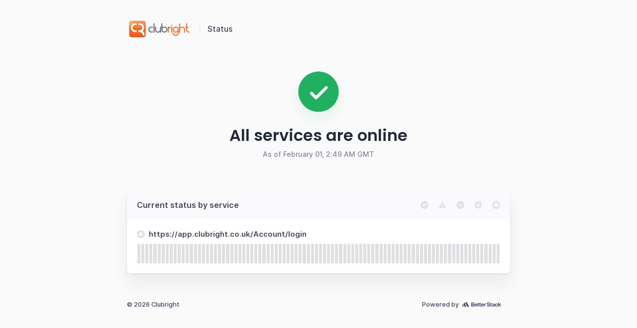

--- FILE ---
content_type: text/html; charset=utf-8
request_url: https://clubright.betteruptime.com/
body_size: 18329
content:
<!DOCTYPE html>
<html lang='en' prefix='og: https://ogp.me/ns#'>
<head>
<meta content='text/html; charset=UTF-8' http-equiv='Content-Type'>
<meta charset='utf-8'>
<meta content='width=device-width, initial-scale=1, maximum-scale=1, user-scalable=no' id='viewport' name='viewport'>
<link href='https://cdnjs.betterstackcdn.com' rel='preconnect'>
<link href='https://cdnjs.betterstackcdn.com' rel='dns-prefetch'>
<link href='https://www.googletagmanager.com' rel='preconnect'>
<link href='https://www.googletagmanager.com' rel='dns-prefetch'>
<link href='https://plausible.io' rel='preconnect'>
<link href='https://plausible.io' rel='dns-prefetch'>
<link href='https://forms.hsforms.com' rel='preconnect'>
<link href='https://forms.hsforms.com' rel='dns-prefetch'>
<link href='https://js.hsforms.net' rel='preconnect'>
<link href='https://js.hsforms.net' rel='dns-prefetch'>
<link href='https://connect.facebook.net' rel='preconnect'>
<link href='https://connect.facebook.net' rel='dns-prefetch'>
<link href='https://static.ads-twitter.com' rel='preconnect'>
<link href='https://static.ads-twitter.com' rel='dns-prefetch'>
<link href='https://bat.bing.com' rel='preconnect'>
<link href='https://bat.bing.com' rel='dns-prefetch'>
<link href='https://snap.licdn.com' rel='preconnect'>
<link href='https://snap.licdn.com' rel='dns-prefetch'>
<link href='https://googleads.g.doubleclick.net' rel='preconnect'>
<link href='https://googleads.g.doubleclick.net' rel='dns-prefetch'>
<link href='https://analytics.twitter.com' rel='preconnect'>
<link href='https://analytics.twitter.com' rel='dns-prefetch'>
<link href='https://betterstackcdn.com' rel='preconnect'>
<link href='https://betterstackcdn.com' rel='dns-prefetch'>
<link href='https://uptime.betterstackcdn.com' rel='preconnect'>
<link href='https://uptime.betterstackcdn.com' rel='dns-prefetch'>

<title>
Clubright status
</title>
<meta name="csrf-param" content="authenticity_token" />
<meta name="csrf-token" content="ZoLATGaf2SjHwTCP8pDcLiFu3R-deitz0C-6ZNcpdVWQStpsr168PJPuWdySuOlaGZiynxxoLjo0tRRcDA1nmg" />

<link rel="icon" type="image/png" href="/assets/status_pages/operational_small-51d7e18f.png" />
<meta content='website' property='og:type'>
<meta content='summary_large_image' name='twitter:card'>
<meta content='' property='og:url'>
<meta content='https://clubright.betteruptime.com/assets/status_pages/og_operational-05cd8ea3.png' property='og:image'>
<meta content='https://clubright.betteruptime.com/assets/status_pages/og_operational-05cd8ea3.png' name='twitter:image'>
<meta content='1200' property='og:image:width'>
<meta content='630' property='og:image:height'>
<meta content='Clubright status' name='twitter:title'>
<meta content='Clubright status' property='og:title'>
<meta content='Welcome to Clubright status page for real-time and historical data on system performance.' property='og:description'>
<meta content='Welcome to Clubright status page for real-time and historical data on system performance.' name='twitter:description'>
<meta content='no-cache' name='turbo-cache-control'>
<link href='https://clubright.betteruptime.com/' rel='canonical'>

<link rel="stylesheet" href="https://uptime.betterstackcdn.com/css/brand.min.css?v=2" />
<script type="importmap" data-turbo-track="reload" nonce="e780bea55a1193a6ca09f2bcefb97efc">{
  "imports": {
    "api/NaturalLanguageParserApi": "https://uptime.betterstackcdn.com/assets/api/NaturalLanguageParserApi-926e6072.js",
    "api/resourceGroup": "https://uptime.betterstackcdn.com/assets/api/resourceGroup-d2235eae.js",
    "application/billing": "https://uptime.betterstackcdn.com/assets/application/billing-8ce03c33.js",
    "application/clickable-rows": "https://uptime.betterstackcdn.com/assets/application/clickable-rows-2c30e21f.js",
    "application/cloudflare_oauth": "https://uptime.betterstackcdn.com/assets/application/cloudflare_oauth-abbe36d2.js",
    "application/csrf": "https://uptime.betterstackcdn.com/assets/application/csrf-28d75db2.js",
    "application/design": "https://uptime.betterstackcdn.com/assets/application/design-7ac114d7.js",
    "application/dismiss-onboarding": "https://uptime.betterstackcdn.com/assets/application/dismiss-onboarding-91abb61a.js",
    "application/dismiss-role-upgrade": "https://uptime.betterstackcdn.com/assets/application/dismiss-role-upgrade-7d4bb63d.js",
    "application/is_safari": "https://uptime.betterstackcdn.com/assets/application/is_safari-683b0c92.js",
    "application/native-webhook": "https://uptime.betterstackcdn.com/assets/application/native-webhook-82864d34.js",
    "application/status-indicator": "https://uptime.betterstackcdn.com/assets/application/status-indicator-8d0001ea.js",
    "application/textarea-autoexpand": "https://uptime.betterstackcdn.com/assets/application/textarea-autoexpand-fe08f6ad.js",
    "application/toggle": "https://uptime.betterstackcdn.com/assets/application/toggle-fe40abc8.js",
    "brand/recaptcha-submit": "https://uptime.betterstackcdn.com/assets/brand/recaptcha-submit-fce4ef92.js",
    "brand_controllers": "https://uptime.betterstackcdn.com/assets/brand_controllers/index-135de54e.js",
    "brand_controllers/recaptcha_controller": "https://uptime.betterstackcdn.com/assets/brand_controllers/recaptcha_controller-c11abefb.js",
    "brand_controllers/status_pages/response_times_chart_controller": "https://uptime.betterstackcdn.com/assets/brand_controllers/status_pages/response_times_chart_controller-99b35f2d.js",
    "brand_controllers/status_pages_v2/header_controller": "https://uptime.betterstackcdn.com/assets/brand_controllers/status_pages_v2/header_controller-70e27bde.js",
    "brand_controllers/status_pages_v2/sections_controller": "https://uptime.betterstackcdn.com/assets/brand_controllers/status_pages_v2/sections_controller-a9c1d0fd.js",
    "brand_controllers/status_pages_v2/subscribe_controller": "https://uptime.betterstackcdn.com/assets/brand_controllers/status_pages_v2/subscribe_controller-58764bf3.js",
    "channels/consumer": "https://uptime.betterstackcdn.com/assets/channels/consumer-888298bd.js",
    "channels": "https://uptime.betterstackcdn.com/assets/channels/index-ba170838.js",
    "common/adHocChecks": "https://uptime.betterstackcdn.com/assets/common/adHocChecks-f9bcf7b2.js",
    "common/async-intervals": "https://uptime.betterstackcdn.com/assets/common/async-intervals-d6693220.js",
    "common/autoscroll": "https://uptime.betterstackcdn.com/assets/common/autoscroll-c2697d9e.js",
    "common/button-groups": "https://uptime.betterstackcdn.com/assets/common/button-groups-f8f4b663.js",
    "common/cable": "https://uptime.betterstackcdn.com/assets/common/cable-5d66a67f.js",
    "common/copy": "https://uptime.betterstackcdn.com/assets/common/copy-f779142d.js",
    "common/data-disable-with-spinner": "https://uptime.betterstackcdn.com/assets/common/data-disable-with-spinner-b5c9def7.js",
    "common/drag-n-drop": "https://uptime.betterstackcdn.com/assets/common/drag-n-drop-1ecdef36.js",
    "common/html-tooltips": "https://uptime.betterstackcdn.com/assets/common/html-tooltips-a004f4fd.js",
    "common/misc": "https://uptime.betterstackcdn.com/assets/common/misc-c9b3f8c9.js",
    "common/posthog": "https://uptime.betterstackcdn.com/assets/common/posthog-dd52d5f5.js",
    "common/prefill_phone_number": "https://uptime.betterstackcdn.com/assets/common/prefill_phone_number-0ac54149.js",
    "common/railsSetup": "https://uptime.betterstackcdn.com/assets/common/railsSetup-bb3af95a.js",
    "common/rebind-components": "https://uptime.betterstackcdn.com/assets/common/rebind-components-d9aa55f4.js",
    "common/scroll-to": "https://uptime.betterstackcdn.com/assets/common/scroll-to-ae650a61.js",
    "common/theme": "https://uptime.betterstackcdn.com/assets/common/theme-cd0633ae.js",
    "common/time-distance": "https://uptime.betterstackcdn.com/assets/common/time-distance-1cac2a18.js",
    "common/timeago": "https://uptime.betterstackcdn.com/assets/common/timeago-92a49248.js",
    "common/tooltips": "https://uptime.betterstackcdn.com/assets/common/tooltips-71ae5a54.js",
    "common/turbo": "https://uptime.betterstackcdn.com/assets/common/turbo-e14cdefb.js",
    "common/turbo_betterstack": "https://uptime.betterstackcdn.com/assets/common/turbo_betterstack-905c441f.js",
    "common/useragent": "https://uptime.betterstackcdn.com/assets/common/useragent-11b606c0.js",
    "common_controllers/async/base_controller": "https://uptime.betterstackcdn.com/assets/common_controllers/async/base_controller-bd8ca858.js",
    "common_controllers/async/interval_controller": "https://uptime.betterstackcdn.com/assets/common_controllers/async/interval_controller-86f658f0.js",
    "common_controllers/async/sections_interval_controller": "https://uptime.betterstackcdn.com/assets/common_controllers/async/sections_interval_controller-7570ae8f.js",
    "common_controllers/dev_bar_controller": "https://uptime.betterstackcdn.com/assets/common_controllers/dev_bar_controller-084e417d.js",
    "common_controllers/dismissible_controller": "https://uptime.betterstackcdn.com/assets/common_controllers/dismissible_controller-71822f14.js",
    "common_controllers/header_controller": "https://uptime.betterstackcdn.com/assets/common_controllers/header_controller-f79fac0a.js",
    "common_controllers/img_onerror_controller": "https://uptime.betterstackcdn.com/assets/common_controllers/img_onerror_controller-96384ad3.js",
    "common_controllers/incident_update_controller": "https://uptime.betterstackcdn.com/assets/common_controllers/incident_update_controller-8e2c39a5.js",
    "common_controllers": "https://uptime.betterstackcdn.com/assets/common_controllers/index-21411fd6.js",
    "common_controllers/input_self_select_controller": "https://uptime.betterstackcdn.com/assets/common_controllers/input_self_select_controller-68c618f7.js",
    "common_controllers/modal_opener_controller": "https://uptime.betterstackcdn.com/assets/common_controllers/modal_opener_controller-8775b32e.js",
    "common_controllers/nav_toggle_controller": "https://uptime.betterstackcdn.com/assets/common_controllers/nav_toggle_controller-52a880a3.js",
    "common_controllers/pricing/period_controller": "https://uptime.betterstackcdn.com/assets/common_controllers/pricing/period_controller-c0290b39.js",
    "common_controllers/side_nav_controller": "https://uptime.betterstackcdn.com/assets/common_controllers/side_nav_controller-931f2144.js",
    "common_controllers/switch_tab_controller": "https://uptime.betterstackcdn.com/assets/common_controllers/switch_tab_controller-b955d54e.js",
    "common_controllers/timezone_controller": "https://uptime.betterstackcdn.com/assets/common_controllers/timezone_controller-2aa6e80a.js",
    "components/DatePicker": "https://uptime.betterstackcdn.com/assets/components/DatePicker-41eb04fb.js",
    "components/Dropdown": "https://uptime.betterstackcdn.com/assets/components/Dropdown-49aa6442.js",
    "components/EmbedTimezoneSelect": "https://uptime.betterstackcdn.com/assets/components/EmbedTimezoneSelect-dbf5a030.js",
    "components/ExplainWithAi": "https://uptime.betterstackcdn.com/assets/components/ExplainWithAi-0046d3e3.js",
    "components/Modal": "https://uptime.betterstackcdn.com/assets/components/Modal-a13cd0fb.js",
    "components/NativeSelect": "https://uptime.betterstackcdn.com/assets/components/NativeSelect-06ecbd5e.js",
    "components/SideNavigation": "https://uptime.betterstackcdn.com/assets/components/SideNavigation-b49d54aa.js",
    "components/Tabs": "https://uptime.betterstackcdn.com/assets/components/Tabs-a4717f28.js",
    "components/ThemeSwitcher": "https://uptime.betterstackcdn.com/assets/components/ThemeSwitcher-f69ad1cd.js",
    "components/Toasts": "https://uptime.betterstackcdn.com/assets/components/Toasts-e28ced9d.js",
    "components/UserMenu": "https://uptime.betterstackcdn.com/assets/components/UserMenu-6dbd739a.js",
    "components/WithSpinner": "https://uptime.betterstackcdn.com/assets/components/WithSpinner-00e644f3.js",
    "components/billing/BillableBadge": "https://uptime.betterstackcdn.com/assets/components/billing/BillableBadge-2619d140.js",
    "components/catalog/AttributeDropdown": "https://uptime.betterstackcdn.com/assets/components/catalog/AttributeDropdown-af7585ef.js",
    "components/catalog/EditableAttributeCell": "https://uptime.betterstackcdn.com/assets/components/catalog/EditableAttributeCell-7f0e3815.js",
    "components/catalog/EditableCell": "https://uptime.betterstackcdn.com/assets/components/catalog/EditableCell-1aa8709e.js",
    "components/catalog/ItemTag": "https://uptime.betterstackcdn.com/assets/components/catalog/ItemTag-1ded0d7a.js",
    "components/catalog/RecordEditor": "https://uptime.betterstackcdn.com/assets/components/catalog/RecordEditor-4ad93f32.js",
    "components/catalog/RelationEditor": "https://uptime.betterstackcdn.com/assets/components/catalog/RelationEditor-793df3ec.js",
    "components/catalog/RelationsList": "https://uptime.betterstackcdn.com/assets/components/catalog/RelationsList-cf5db039.js",
    "components/catalog/ValuesDropdown": "https://uptime.betterstackcdn.com/assets/components/catalog/ValuesDropdown-faeaaa8f.js",
    "components/catalog/catalogRecursion": "https://uptime.betterstackcdn.com/assets/components/catalog/catalogRecursion-f2ac856c.js",
    "components/charts/BarChart": "https://uptime.betterstackcdn.com/assets/components/charts/BarChart-11b2043a.js",
    "components/charts/DataTable": "https://uptime.betterstackcdn.com/assets/components/charts/DataTable-f5057ea6.js",
    "components/charts/HeatmapChart": "https://uptime.betterstackcdn.com/assets/components/charts/HeatmapChart-b15664c4.js",
    "components/charts/LineChart": "https://uptime.betterstackcdn.com/assets/components/charts/LineChart-179c28a1.js",
    "components/charts/PieChart": "https://uptime.betterstackcdn.com/assets/components/charts/PieChart-1f3b0773.js",
    "components/charts/ResponseTimesChart": "https://uptime.betterstackcdn.com/assets/components/charts/ResponseTimesChart-f7750446.js",
    "components/charts/theme": "https://uptime.betterstackcdn.com/assets/components/charts/theme-b15daa50.js",
    "components/charts/utils/formatTooltip": "https://uptime.betterstackcdn.com/assets/components/charts/utils/formatTooltip-74e396cc.js",
    "components/charts/utils/seriesFormat": "https://uptime.betterstackcdn.com/assets/components/charts/utils/seriesFormat-c1c924f9.js",
    "components/command_palette/CommandPalette": "https://uptime.betterstackcdn.com/assets/components/command_palette/CommandPalette-2711810a.js",
    "components/dev_bar/CopyImpersonateLink": "https://uptime.betterstackcdn.com/assets/components/dev_bar/CopyImpersonateLink-8104e45c.js",
    "components/forms/AsyncSelect": "https://uptime.betterstackcdn.com/assets/components/forms/AsyncSelect-54e0ffab.js",
    "components/forms/BasicForm": "https://uptime.betterstackcdn.com/assets/components/forms/BasicForm-0969fac1.js",
    "components/forms/ButtonDropdown": "https://uptime.betterstackcdn.com/assets/components/forms/ButtonDropdown-544ebda9.js",
    "components/forms/CopyOnClick": "https://uptime.betterstackcdn.com/assets/components/forms/CopyOnClick-7cae1ff3.js",
    "components/forms/DotsDropdown": "https://uptime.betterstackcdn.com/assets/components/forms/DotsDropdown-7c78ace3.js",
    "components/forms/HighlightedTextarea": "https://uptime.betterstackcdn.com/assets/components/forms/HighlightedTextarea-026b7bb3.js",
    "components/forms/IncidentTargetSelect": "https://uptime.betterstackcdn.com/assets/components/forms/IncidentTargetSelect-1a875897.js",
    "components/forms/IncomingWebhookForm": "https://uptime.betterstackcdn.com/assets/components/forms/IncomingWebhookForm-67206d37.js",
    "components/forms/Maintenance": "https://uptime.betterstackcdn.com/assets/components/forms/Maintenance-a50ae382.js",
    "components/forms/ModalOpeningButton": "https://uptime.betterstackcdn.com/assets/components/forms/ModalOpeningButton-aa128e05.js",
    "components/forms/PlaywrightArtifacts": "https://uptime.betterstackcdn.com/assets/components/forms/PlaywrightArtifacts-126391cc.js",
    "components/forms/PlaywrightRunner": "https://uptime.betterstackcdn.com/assets/components/forms/PlaywrightRunner-a57d736f.js",
    "components/forms/Select": "https://uptime.betterstackcdn.com/assets/components/forms/Select-ea5a36f1.js",
    "components/forms/TabBar": "https://uptime.betterstackcdn.com/assets/components/forms/TabBar-d84e5351.js",
    "components/forms/TimezoneSelect": "https://uptime.betterstackcdn.com/assets/components/forms/TimezoneSelect-4fe04f4d.js",
    "components/forms/Toggle": "https://uptime.betterstackcdn.com/assets/components/forms/Toggle-d176a74e.js",
    "components/forms/Tooltip": "https://uptime.betterstackcdn.com/assets/components/forms/Tooltip-ca488a62.js",
    "components/forms/escalation_policies/ConditionalPolicy": "https://uptime.betterstackcdn.com/assets/components/forms/escalation_policies/ConditionalPolicy-d6985ed1.js",
    "components/forms/escalation_policies/EscalationPolicies": "https://uptime.betterstackcdn.com/assets/components/forms/escalation_policies/EscalationPolicies-7440a03e.js",
    "components/forms/escalation_policies/EscalationPolicy": "https://uptime.betterstackcdn.com/assets/components/forms/escalation_policies/EscalationPolicy-305e0d29.js",
    "components/forms/escalation_policies/EscalationPolicyStep": "https://uptime.betterstackcdn.com/assets/components/forms/escalation_policies/EscalationPolicyStep-4714d655.js",
    "components/forms/incoming_webhooks/Field": "https://uptime.betterstackcdn.com/assets/components/forms/incoming_webhooks/Field-68a57b25.js",
    "components/forms/incoming_webhooks/Rule": "https://uptime.betterstackcdn.com/assets/components/forms/incoming_webhooks/Rule-32001932.js",
    "components/forms/incoming_webhooks/Rules": "https://uptime.betterstackcdn.com/assets/components/forms/incoming_webhooks/Rules-be299b86.js",
    "components/forms/integrations/AlertChannelOption": "https://uptime.betterstackcdn.com/assets/components/forms/integrations/AlertChannelOption-567db75a.js",
    "components/forms/integrations/AlertOptions": "https://uptime.betterstackcdn.com/assets/components/forms/integrations/AlertOptions-a8a0236e.js",
    "components/forms/integrations/AlertOptionsIcon": "https://uptime.betterstackcdn.com/assets/components/forms/integrations/AlertOptionsIcon-d6e5bb67.js",
    "components/forms/microsoft_teams/EscalationType": "https://uptime.betterstackcdn.com/assets/components/forms/microsoft_teams/EscalationType-9fd4d9a8.js",
    "components/forms/microsoft_teams/IntegrationType": "https://uptime.betterstackcdn.com/assets/components/forms/microsoft_teams/IntegrationType-ddf138c9.js",
    "components/forms/microsoft_teams/ResourceOptions": "https://uptime.betterstackcdn.com/assets/components/forms/microsoft_teams/ResourceOptions-b5206742.js",
    "components/forms/on_call/OnCallShiftConfig": "https://uptime.betterstackcdn.com/assets/components/forms/on_call/OnCallShiftConfig-e52275d2.js",
    "components/forms/on_call/RespondersSelect": "https://uptime.betterstackcdn.com/assets/components/forms/on_call/RespondersSelect-d4201c05.js",
    "components/forms/on_call/TimePicker": "https://uptime.betterstackcdn.com/assets/components/forms/on_call/TimePicker-a5ce7d2e.js",
    "components/forms/on_call/WorkingTimes": "https://uptime.betterstackcdn.com/assets/components/forms/on_call/WorkingTimes-1bfee3f3.js",
    "components/forms/slack/IntegrationType": "https://uptime.betterstackcdn.com/assets/components/forms/slack/IntegrationType-10dc4439.js",
    "components/forms/slack/ResourceOptions": "https://uptime.betterstackcdn.com/assets/components/forms/slack/ResourceOptions-4f5e4ad2.js",
    "components/heartbeats/BarChart": "https://uptime.betterstackcdn.com/assets/components/heartbeats/BarChart-3fc6ca11.js",
    "components/heartbeats/ResponseChart": "https://uptime.betterstackcdn.com/assets/components/heartbeats/ResponseChart-e4e55e31.js",
    "components/incidents/IncidentsFilter": "https://uptime.betterstackcdn.com/assets/components/incidents/IncidentsFilter-7189f04a.js",
    "components/incidents/RegionalResponse": "https://uptime.betterstackcdn.com/assets/components/incidents/RegionalResponse-cb4061bb.js",
    "components": "https://uptime.betterstackcdn.com/assets/components/index-8369a5fe.js",
    "components/jira/DateField": "https://uptime.betterstackcdn.com/assets/components/jira/DateField-9e5c275e.js",
    "components/jira/DateTimeField": "https://uptime.betterstackcdn.com/assets/components/jira/DateTimeField-3cfdcad2.js",
    "components/jira/Form": "https://uptime.betterstackcdn.com/assets/components/jira/Form-bf03c471.js",
    "components/jira/IntegrationsField": "https://uptime.betterstackcdn.com/assets/components/jira/IntegrationsField-11410505.js",
    "components/jira/IssueTypeField": "https://uptime.betterstackcdn.com/assets/components/jira/IssueTypeField-f924fb99.js",
    "components/jira/IssuelinkField": "https://uptime.betterstackcdn.com/assets/components/jira/IssuelinkField-f98697e1.js",
    "components/jira/LabelsField": "https://uptime.betterstackcdn.com/assets/components/jira/LabelsField-5199cb8a.js",
    "components/jira/Modal": "https://uptime.betterstackcdn.com/assets/components/jira/Modal-1529c8cc.js",
    "components/jira/NumberField": "https://uptime.betterstackcdn.com/assets/components/jira/NumberField-60693e94.js",
    "components/jira/OptionField": "https://uptime.betterstackcdn.com/assets/components/jira/OptionField-803dcbf1.js",
    "components/jira/OptionsField": "https://uptime.betterstackcdn.com/assets/components/jira/OptionsField-3eb234fd.js",
    "components/jira/ParentField": "https://uptime.betterstackcdn.com/assets/components/jira/ParentField-0f94db16.js",
    "components/jira/ProjectField": "https://uptime.betterstackcdn.com/assets/components/jira/ProjectField-c300c05d.js",
    "components/jira/RelativeDateField": "https://uptime.betterstackcdn.com/assets/components/jira/RelativeDateField-73e7097d.js",
    "components/jira/RequestTypeField": "https://uptime.betterstackcdn.com/assets/components/jira/RequestTypeField-5ac2eebd.js",
    "components/jira/SaveButton": "https://uptime.betterstackcdn.com/assets/components/jira/SaveButton-32e7d082.js",
    "components/jira/SkeletonLoader": "https://uptime.betterstackcdn.com/assets/components/jira/SkeletonLoader-4d3ff6ff.js",
    "components/jira/StringField": "https://uptime.betterstackcdn.com/assets/components/jira/StringField-db9478ba.js",
    "components/jira/SummaryField": "https://uptime.betterstackcdn.com/assets/components/jira/SummaryField-e25261f0.js",
    "components/jira/SupportedAfterReinstallNotice": "https://uptime.betterstackcdn.com/assets/components/jira/SupportedAfterReinstallNotice-1e719fc2.js",
    "components/jira/UnsupportedFieldsNotice": "https://uptime.betterstackcdn.com/assets/components/jira/UnsupportedFieldsNotice-1ebfe394.js",
    "components/jira/UserField": "https://uptime.betterstackcdn.com/assets/components/jira/UserField-08b12e13.js",
    "components/jira/UsersField": "https://uptime.betterstackcdn.com/assets/components/jira/UsersField-c5d518a9.js",
    "components/linear/DependentField": "https://uptime.betterstackcdn.com/assets/components/linear/DependentField-597972c3.js",
    "components/linear/IntegrationsField": "https://uptime.betterstackcdn.com/assets/components/linear/IntegrationsField-1d9725a1.js",
    "components/linear/Modal": "https://uptime.betterstackcdn.com/assets/components/linear/Modal-af7fa3be.js",
    "components/linear/SaveButton": "https://uptime.betterstackcdn.com/assets/components/linear/SaveButton-bdf2ab43.js",
    "components/linear/TriageAccountsTable": "https://uptime.betterstackcdn.com/assets/components/linear/TriageAccountsTable-6e91e4d1.js",
    "components/metadata/Form": "https://uptime.betterstackcdn.com/assets/components/metadata/Form-ee90bb3a.js",
    "components/metadata/KeySearchDropdown": "https://uptime.betterstackcdn.com/assets/components/metadata/KeySearchDropdown-2fad67ba.js",
    "components/metadata/Table": "https://uptime.betterstackcdn.com/assets/components/metadata/Table-eb55b237.js",
    "components/metadata/ValueSearchDropdown": "https://uptime.betterstackcdn.com/assets/components/metadata/ValueSearchDropdown-55305837.js",
    "components/notifications/Dropdown": "https://uptime.betterstackcdn.com/assets/components/notifications/Dropdown-0d9b903e.js",
    "components/notifications/Item": "https://uptime.betterstackcdn.com/assets/components/notifications/Item-aec4f085.js",
    "components/playwright/TextLoader": "https://uptime.betterstackcdn.com/assets/components/playwright/TextLoader-d2b419ac.js",
    "components/public_status_pages/LanguageSelect": "https://uptime.betterstackcdn.com/assets/components/public_status_pages/LanguageSelect-dbf46138.js",
    "components/reporting/Chart": "https://uptime.betterstackcdn.com/assets/components/reporting/Chart-0ff3b068.js",
    "components/reporting/DateRangeSelector": "https://uptime.betterstackcdn.com/assets/components/reporting/DateRangeSelector-885452fb.js",
    "components/reporting/Filters": "https://uptime.betterstackcdn.com/assets/components/reporting/Filters-11482bc4.js",
    "components/reporting/KPIs": "https://uptime.betterstackcdn.com/assets/components/reporting/KPIs-7f9bf56b.js",
    "components/reporting/LineChart": "https://uptime.betterstackcdn.com/assets/components/reporting/LineChart-e9eb4a94.js",
    "components/reporting/MultiselectFilterInput": "https://uptime.betterstackcdn.com/assets/components/reporting/MultiselectFilterInput-6e57286f.js",
    "components/reporting/Table": "https://uptime.betterstackcdn.com/assets/components/reporting/Table-15c26d35.js",
    "components/reporting/TextFilterInput": "https://uptime.betterstackcdn.com/assets/components/reporting/TextFilterInput-85b7f109.js",
    "components/resource_groups/BulkEditHierarchySetter": "https://uptime.betterstackcdn.com/assets/components/resource_groups/BulkEditHierarchySetter-3acdfa63.js",
    "components/resource_groups/BulkEditModal": "https://uptime.betterstackcdn.com/assets/components/resource_groups/BulkEditModal-ec4ecb7f.js",
    "components/resource_groups/CreateGroupModal": "https://uptime.betterstackcdn.com/assets/components/resource_groups/CreateGroupModal-b995109d.js",
    "components/resource_groups/HeadlineSearch": "https://uptime.betterstackcdn.com/assets/components/resource_groups/HeadlineSearch-b07e9e48.js",
    "components/resource_groups/MoveToModal": "https://uptime.betterstackcdn.com/assets/components/resource_groups/MoveToModal-c8b6f04f.js",
    "components/resource_groups/OngoingIncidentBadge": "https://uptime.betterstackcdn.com/assets/components/resource_groups/OngoingIncidentBadge-ef9f1257.js",
    "components/resource_groups/RenameGroupModal": "https://uptime.betterstackcdn.com/assets/components/resource_groups/RenameGroupModal-4842a3d5.js",
    "components/resource_groups/ResourceGroup": "https://uptime.betterstackcdn.com/assets/components/resource_groups/ResourceGroup-a2310de7.js",
    "components/resource_groups/ResourceGroups": "https://uptime.betterstackcdn.com/assets/components/resource_groups/ResourceGroups-fb4890ce.js",
    "components/resource_groups/ResourceRow": "https://uptime.betterstackcdn.com/assets/components/resource_groups/ResourceRow-0c03607f.js",
    "components/resource_groups/SortDropdown": "https://uptime.betterstackcdn.com/assets/components/resource_groups/SortDropdown-a3aad279.js",
    "components/resource_groups/bulkEditOptions": "https://uptime.betterstackcdn.com/assets/components/resource_groups/bulkEditOptions-221d19b7.js",
    "components/resource_groups/resources_subscription": "https://uptime.betterstackcdn.com/assets/components/resource_groups/resources_subscription-1fee6074.js",
    "components/shared/DatePickerRangeSelector": "https://uptime.betterstackcdn.com/assets/components/shared/DatePickerRangeSelector-9a550d37.js",
    "components/shared/DateRangeSelector": "https://uptime.betterstackcdn.com/assets/components/shared/DateRangeSelector-bc05263d.js",
    "components/shared/SharedLabel": "https://uptime.betterstackcdn.com/assets/components/shared/SharedLabel-e267463e.js",
    "components/status_pages/LanguageSelect": "https://uptime.betterstackcdn.com/assets/components/status_pages/LanguageSelect-9cff14fd.js",
    "components/status_pages/MaintenanceDateRangePicker": "https://uptime.betterstackcdn.com/assets/components/status_pages/MaintenanceDateRangePicker-c3f310a3.js",
    "components/stores/CatalogItemsStore": "https://uptime.betterstackcdn.com/assets/components/stores/CatalogItemsStore-a785eb3a.js",
    "components/stores/IncidentsFilterStore": "https://uptime.betterstackcdn.com/assets/components/stores/IncidentsFilterStore-5e9c60d4.js",
    "components/stores/JiraStore": "https://uptime.betterstackcdn.com/assets/components/stores/JiraStore-311853e8.js",
    "components/stores/LinearStore": "https://uptime.betterstackcdn.com/assets/components/stores/LinearStore-22abe187.js",
    "components/stores/MainStore": "https://uptime.betterstackcdn.com/assets/components/stores/MainStore-d7c378f4.js",
    "components/stores/PermanentStore": "https://uptime.betterstackcdn.com/assets/components/stores/PermanentStore-1c248110.js",
    "components/stores/ReportingStore": "https://uptime.betterstackcdn.com/assets/components/stores/ReportingStore-36aa0b1b.js",
    "components/stores/ResourceSearchStore": "https://uptime.betterstackcdn.com/assets/components/stores/ResourceSearchStore-37f97366.js",
    "components/stores/ResponseTimesStore": "https://uptime.betterstackcdn.com/assets/components/stores/ResponseTimesStore-ffb5c941.js",
    "components/stores/ToastStore": "https://uptime.betterstackcdn.com/assets/components/stores/ToastStore-b53118d8.js",
    "components/stores": "https://uptime.betterstackcdn.com/assets/components/stores/index-b3d0d0bb.js",
    "composables/useCollapseHeight": "https://uptime.betterstackcdn.com/assets/composables/useCollapseHeight-e6e00879.js",
    "composables/useCommand": "https://uptime.betterstackcdn.com/assets/composables/useCommand-f641d0aa.js",
    "composables/useHotkey": "https://uptime.betterstackcdn.com/assets/composables/useHotkey-83c7a764.js",
    "composables/useSetCommandPaletteHierarchy": "https://uptime.betterstackcdn.com/assets/composables/useSetCommandPaletteHierarchy-270e206c.js",
    "composables/useTheme": "https://uptime.betterstackcdn.com/assets/composables/useTheme-c61ff471.js",
    "controllers/accordion_controller": "https://uptime.betterstackcdn.com/assets/controllers/accordion_controller-c1b40c9d.js",
    "controllers/admin/accounting_controller": "https://uptime.betterstackcdn.com/assets/controllers/admin/accounting_controller-670ca7d9.js",
    "controllers/billable_link_controller": "https://uptime.betterstackcdn.com/assets/controllers/billable_link_controller-69ead649.js",
    "controllers/command_controller": "https://uptime.betterstackcdn.com/assets/controllers/command_controller-22dd7106.js",
    "controllers/command_palette_controller": "https://uptime.betterstackcdn.com/assets/controllers/command_palette_controller-99e0954f.js",
    "controllers/command_palette_hierarchy_controller": "https://uptime.betterstackcdn.com/assets/controllers/command_palette_hierarchy_controller-f9e567b8.js",
    "controllers/comment-form-autofocus_controller": "https://uptime.betterstackcdn.com/assets/controllers/comment-form-autofocus_controller-33738f83.js",
    "controllers/comment_mentions_controller": "https://uptime.betterstackcdn.com/assets/controllers/comment_mentions_controller-30b74313.js",
    "controllers/conditional_forms_controller": "https://uptime.betterstackcdn.com/assets/controllers/conditional_forms_controller-c8ae271f.js",
    "controllers/dismissible_onboarding_message_controller": "https://uptime.betterstackcdn.com/assets/controllers/dismissible_onboarding_message_controller-109f5c05.js",
    "controllers/draft_controller": "https://uptime.betterstackcdn.com/assets/controllers/draft_controller-dc78cc23.js",
    "controllers/dropdown_controller": "https://uptime.betterstackcdn.com/assets/controllers/dropdown_controller-551b6539.js",
    "controllers/endpoints/environment_variables_controller": "https://uptime.betterstackcdn.com/assets/controllers/endpoints/environment_variables_controller-db44353b.js",
    "controllers/endpoints/form_controller": "https://uptime.betterstackcdn.com/assets/controllers/endpoints/form_controller-302584a8.js",
    "controllers/endpoints/frequency_timeout_controller": "https://uptime.betterstackcdn.com/assets/controllers/endpoints/frequency_timeout_controller-49786551.js",
    "controllers/endpoints/request_headers_controller": "https://uptime.betterstackcdn.com/assets/controllers/endpoints/request_headers_controller-59cebb62.js",
    "controllers/escalations/escalate_to_controller": "https://uptime.betterstackcdn.com/assets/controllers/escalations/escalate_to_controller-460811da.js",
    "controllers/escalations/policy_controller": "https://uptime.betterstackcdn.com/assets/controllers/escalations/policy_controller-5f1edb2f.js",
    "controllers/front_chat_controller": "https://uptime.betterstackcdn.com/assets/controllers/front_chat_controller-20164701.js",
    "controllers/full_height_iframe_controller": "https://uptime.betterstackcdn.com/assets/controllers/full_height_iframe_controller-0f9d356b.js",
    "controllers/hotkeys_controller": "https://uptime.betterstackcdn.com/assets/controllers/hotkeys_controller-2c83143e.js",
    "controllers/incident_updates_controller": "https://uptime.betterstackcdn.com/assets/controllers/incident_updates_controller-80fa0730.js",
    "controllers/incidents/ai_summary_controller": "https://uptime.betterstackcdn.com/assets/controllers/incidents/ai_summary_controller-9cecbf0e.js",
    "controllers/incidents/attachments_controller": "https://uptime.betterstackcdn.com/assets/controllers/incidents/attachments_controller-7c45331b.js",
    "controllers/incidents/comment_controller": "https://uptime.betterstackcdn.com/assets/controllers/incidents/comment_controller-569fb5a9.js",
    "controllers/incidents/list_actions_controller": "https://uptime.betterstackcdn.com/assets/controllers/incidents/list_actions_controller-dacd9359.js",
    "controllers/incidents/live_timer_controller": "https://uptime.betterstackcdn.com/assets/controllers/incidents/live_timer_controller-f877a44c.js",
    "controllers/incidents/manual_controller": "https://uptime.betterstackcdn.com/assets/controllers/incidents/manual_controller-d8e37c4b.js",
    "controllers/incidents/stat_report_controller": "https://uptime.betterstackcdn.com/assets/controllers/incidents/stat_report_controller-0aa53eaa.js",
    "controllers/incidents/target_controller": "https://uptime.betterstackcdn.com/assets/controllers/incidents/target_controller-88b9741e.js",
    "controllers": "https://uptime.betterstackcdn.com/assets/controllers/index-5558ecbf.js",
    "controllers/integrations/call_routings_controller": "https://uptime.betterstackcdn.com/assets/controllers/integrations/call_routings_controller-76470908.js",
    "controllers/integrations/email_controller": "https://uptime.betterstackcdn.com/assets/controllers/integrations/email_controller-d27d1966.js",
    "controllers/integrations/heroku_controller": "https://uptime.betterstackcdn.com/assets/controllers/integrations/heroku_controller-5e2927f3.js",
    "controllers/integrations/incidents_controller": "https://uptime.betterstackcdn.com/assets/controllers/integrations/incidents_controller-3f05ed27.js",
    "controllers/link_controller": "https://uptime.betterstackcdn.com/assets/controllers/link_controller-a8d7ca24.js",
    "controllers/marketing_banner_controller": "https://uptime.betterstackcdn.com/assets/controllers/marketing_banner_controller-c0b5f965.js",
    "controllers/marketing_banners_controller": "https://uptime.betterstackcdn.com/assets/controllers/marketing_banners_controller-6ec0a670.js",
    "controllers/mentions_controller": "https://uptime.betterstackcdn.com/assets/controllers/mentions_controller-d92094cb.js",
    "controllers/menu_controller": "https://uptime.betterstackcdn.com/assets/controllers/menu_controller-e3d8b952.js",
    "controllers/metadata/form_controller": "https://uptime.betterstackcdn.com/assets/controllers/metadata/form_controller-d50ae890.js",
    "controllers/native_webhooks/headers_template_controller": "https://uptime.betterstackcdn.com/assets/controllers/native_webhooks/headers_template_controller-a9b3bc1d.js",
    "controllers/notification_toast_controller": "https://uptime.betterstackcdn.com/assets/controllers/notification_toast_controller-88a2bbc7.js",
    "controllers/notification_toasts_controller": "https://uptime.betterstackcdn.com/assets/controllers/notification_toasts_controller-4827e513.js",
    "controllers/onboarding_checklist_controller": "https://uptime.betterstackcdn.com/assets/controllers/onboarding_checklist_controller-f06be1f7.js",
    "controllers/oncalls/calendar_controller": "https://uptime.betterstackcdn.com/assets/controllers/oncalls/calendar_controller-21567f50.js",
    "controllers/oncalls/calendar_edit_base_controller": "https://uptime.betterstackcdn.com/assets/controllers/oncalls/calendar_edit_base_controller-38085d3d.js",
    "controllers/oncalls/calendar_edit_current_controller": "https://uptime.betterstackcdn.com/assets/controllers/oncalls/calendar_edit_current_controller-860bbead.js",
    "controllers/oncalls/calendar_edit_preview_controller": "https://uptime.betterstackcdn.com/assets/controllers/oncalls/calendar_edit_preview_controller-97d3a493.js",
    "controllers/oncalls/calendar_show_controller": "https://uptime.betterstackcdn.com/assets/controllers/oncalls/calendar_show_controller-60e8332d.js",
    "controllers/oncalls/lookup_controller": "https://uptime.betterstackcdn.com/assets/controllers/oncalls/lookup_controller-4bb1da65.js",
    "controllers/oncalls/overview_calendar_controller": "https://uptime.betterstackcdn.com/assets/controllers/oncalls/overview_calendar_controller-fb2514e2.js",
    "controllers/oncalls/select_controller": "https://uptime.betterstackcdn.com/assets/controllers/oncalls/select_controller-b3c4fc51.js",
    "controllers/pluralize_select_options_controller": "https://uptime.betterstackcdn.com/assets/controllers/pluralize_select_options_controller-00dd2eea.js",
    "controllers/resources/summary_interval_controller": "https://uptime.betterstackcdn.com/assets/controllers/resources/summary_interval_controller-2626397b.js",
    "controllers/reveal_controller": "https://uptime.betterstackcdn.com/assets/controllers/reveal_controller-b8508bac.js",
    "controllers/search/base_controller": "https://uptime.betterstackcdn.com/assets/controllers/search/base_controller-6f253b45.js",
    "controllers/select_all_controller": "https://uptime.betterstackcdn.com/assets/controllers/select_all_controller-5d93f8ce.js",
    "controllers/short-time-distance_controller": "https://uptime.betterstackcdn.com/assets/controllers/short-time-distance_controller-a841e95e.js",
    "controllers/status_pages/draggable_resource_controller": "https://uptime.betterstackcdn.com/assets/controllers/status_pages/draggable_resource_controller-951b7686.js",
    "controllers/status_pages/form_controller": "https://uptime.betterstackcdn.com/assets/controllers/status_pages/form_controller-6700cb75.js",
    "controllers/status_pages/password_protection_controller": "https://uptime.betterstackcdn.com/assets/controllers/status_pages/password_protection_controller-2c6ef0cc.js",
    "controllers/status_pages/section_controller": "https://uptime.betterstackcdn.com/assets/controllers/status_pages/section_controller-7e229c16.js",
    "controllers/status_pages/sections_controller": "https://uptime.betterstackcdn.com/assets/controllers/status_pages/sections_controller-4f0142d2.js",
    "controllers/status_pages/subscribers_upload_controller": "https://uptime.betterstackcdn.com/assets/controllers/status_pages/subscribers_upload_controller-e9175fab.js",
    "controllers/status_pages/translation_controller": "https://uptime.betterstackcdn.com/assets/controllers/status_pages/translation_controller-e54e958e.js",
    "controllers/stop_propagation_controller": "https://uptime.betterstackcdn.com/assets/controllers/stop_propagation_controller-f6a102b3.js",
    "controllers/submit_with_cmd_enter_controller": "https://uptime.betterstackcdn.com/assets/controllers/submit_with_cmd_enter_controller-3877d8a0.js",
    "controllers/tabs_controller": "https://uptime.betterstackcdn.com/assets/controllers/tabs_controller-5ae5f0b8.js",
    "controllers/toast_controller": "https://uptime.betterstackcdn.com/assets/controllers/toast_controller-bfb35165.js",
    "controllers/transition_controller": "https://uptime.betterstackcdn.com/assets/controllers/transition_controller-8cb6ba80.js",
    "controllers/users/add_controller": "https://uptime.betterstackcdn.com/assets/controllers/users/add_controller-bdfb6616.js",
    "controllers/vue_select_rebind_controller": "https://uptime.betterstackcdn.com/assets/controllers/vue_select_rebind_controller-522fb913.js",
    "entrypoints/application": "https://uptime.betterstackcdn.com/assets/entrypoints/application-996b9d80.js",
    "entrypoints/mobile": "https://uptime.betterstackcdn.com/assets/entrypoints/mobile-fa0f4d73.js",
    "entrypoints/playwright": "https://uptime.betterstackcdn.com/assets/entrypoints/playwright-83a2a733.js",
    "entrypoints/status_page": "https://uptime.betterstackcdn.com/assets/entrypoints/status_page-3595ea41.js",
    "entrypoints/status_page_v2": "https://uptime.betterstackcdn.com/assets/entrypoints/status_page_v2-45ed90ec.js",
    "helpers/update_status_indicators": "https://uptime.betterstackcdn.com/assets/helpers/update_status_indicators-bd8fcfe3.js",
    "initializers/unload": "https://uptime.betterstackcdn.com/assets/initializers/unload-53f18026.js",
    "mobile/data-disable-with-spinner": "https://uptime.betterstackcdn.com/assets/mobile/data-disable-with-spinner-d8f1ae50.js",
    "mobile_controllers/ButtonBridgeComponent": "https://uptime.betterstackcdn.com/assets/mobile_controllers/ButtonBridgeComponent-20cb8e18.js",
    "mobile_controllers/NotificationSettingsBridgeComponent": "https://uptime.betterstackcdn.com/assets/mobile_controllers/NotificationSettingsBridgeComponent-1414149d.js",
    "mobile_controllers/NotificationsBridgeComponent": "https://uptime.betterstackcdn.com/assets/mobile_controllers/NotificationsBridgeComponent-a91f8df4.js",
    "mobile_controllers/SoundPickerBridgeComponent": "https://uptime.betterstackcdn.com/assets/mobile_controllers/SoundPickerBridgeComponent-a0f36a2d.js",
    "mobile_controllers/current_organization_controller": "https://uptime.betterstackcdn.com/assets/mobile_controllers/current_organization_controller-e5df788d.js",
    "mobile_controllers/event_bridge_controller": "https://uptime.betterstackcdn.com/assets/mobile_controllers/event_bridge_controller-e61fc9fe.js",
    "mobile_controllers/incident_heading_controller": "https://uptime.betterstackcdn.com/assets/mobile_controllers/incident_heading_controller-ee948484.js",
    "mobile_controllers": "https://uptime.betterstackcdn.com/assets/mobile_controllers/index-f3a6c44f.js",
    "mobile_controllers/mobile_visibility_refresh_controller": "https://uptime.betterstackcdn.com/assets/mobile_controllers/mobile_visibility_refresh_controller-fe933c12.js",
    "mobile_controllers/oncall_calendar_controller": "https://uptime.betterstackcdn.com/assets/mobile_controllers/oncall_calendar_controller-3139bb0f.js",
    "routes": "https://uptime.betterstackcdn.com/assets/routes-5d99a54e.js",
    "services/Featurable": "https://uptime.betterstackcdn.com/assets/services/Featurable-deec9eb6.js",
    "services/ModalManager": "https://uptime.betterstackcdn.com/assets/services/ModalManager-c83aba72.js",
    "services/ResourceTypePluralizer": "https://uptime.betterstackcdn.com/assets/services/ResourceTypePluralizer-3a006889.js",
    "services/ThemeSwitcher": "https://uptime.betterstackcdn.com/assets/services/ThemeSwitcher-00c28974.js",
    "services/Tracking": "https://uptime.betterstackcdn.com/assets/services/Tracking-6c582af4.js",
    "services/command_palette/CommandIndexWorker": "https://uptime.betterstackcdn.com/assets/services/command_palette/CommandIndexWorker-be6dc2db.js",
    "services/command_palette/Commands": "https://uptime.betterstackcdn.com/assets/services/command_palette/Commands-52c54197.js",
    "services/command_palette/CommandsManager": "https://uptime.betterstackcdn.com/assets/services/command_palette/CommandsManager-5079cb94.js",
    "services/command_palette/HotkeyManager": "https://uptime.betterstackcdn.com/assets/services/command_palette/HotkeyManager-7f2bc944.js",
    "timezones": "https://uptime.betterstackcdn.com/assets/timezones-f6477adb.js",
    "utils/RangeTimestamp": "https://uptime.betterstackcdn.com/assets/utils/RangeTimestamp-b894ab79.js",
    "utils/RelativeTimestamp": "https://uptime.betterstackcdn.com/assets/utils/RelativeTimestamp-12ddcb4b.js",
    "utils/aggregators": "https://uptime.betterstackcdn.com/assets/utils/aggregators-ad65454a.js",
    "utils/browser": "https://uptime.betterstackcdn.com/assets/utils/browser-19f53a90.js",
    "utils/capitalize": "https://uptime.betterstackcdn.com/assets/utils/capitalize-2decce8e.js",
    "utils/chartTooltipPosition": "https://uptime.betterstackcdn.com/assets/utils/chartTooltipPosition-562768c3.js",
    "utils/date": "https://uptime.betterstackcdn.com/assets/utils/date-c4861ea7.js",
    "utils/endpointAvailability": "https://uptime.betterstackcdn.com/assets/utils/endpointAvailability-36d765be.js",
    "utils/escapeHtml": "https://uptime.betterstackcdn.com/assets/utils/escapeHtml-7adf1938.js",
    "utils/fetchJson": "https://uptime.betterstackcdn.com/assets/utils/fetchJson-0741d12c.js",
    "utils/formatters": "https://uptime.betterstackcdn.com/assets/utils/formatters-4af119c9.js",
    "utils/highlight": "https://uptime.betterstackcdn.com/assets/utils/highlight-d80fdeb1.js",
    "utils/hotkeyLabel": "https://uptime.betterstackcdn.com/assets/utils/hotkeyLabel-f13f1fb9.js",
    "utils/isTouchDevice": "https://uptime.betterstackcdn.com/assets/utils/isTouchDevice-11f892bd.js",
    "utils/mouse-events": "https://uptime.betterstackcdn.com/assets/utils/mouse-events-3899f7ca.js",
    "utils/naturalLanguageTimeParser": "https://uptime.betterstackcdn.com/assets/utils/naturalLanguageTimeParser-e1f49d00.js",
    "utils/permissions": "https://uptime.betterstackcdn.com/assets/utils/permissions-20d5c174.js",
    "utils/queryParams": "https://uptime.betterstackcdn.com/assets/utils/queryParams-0114b5ac.js",
    "utils/quoteattr": "https://uptime.betterstackcdn.com/assets/utils/quoteattr-3b4035f3.js",
    "utils/timeago": "https://uptime.betterstackcdn.com/assets/utils/timeago-31543ada.js",
    "utils/timestampToDayjs": "https://uptime.betterstackcdn.com/assets/utils/timestampToDayjs-c0543c06.js",
    "utils/timezone": "https://uptime.betterstackcdn.com/assets/utils/timezone-9e89b32f.js",
    "utils/timezoneCities": "https://uptime.betterstackcdn.com/assets/utils/timezoneCities-6f38d1e2.js",
    "utils/waitForElement": "https://uptime.betterstackcdn.com/assets/utils/waitForElement-f81969e0.js",
    "vendor/domurl@2.3.4": "https://uptime.betterstackcdn.com/assets/vendor/domurl@2.3.4-12f85afd.js",
    "vendor/floating-vue@5.2.0": "https://uptime.betterstackcdn.com/assets/vendor/floating-vue@5.2.0-1b1d689f.js",
    "vendor/highcharts@10.3.3": "https://uptime.betterstackcdn.com/assets/vendor/highcharts@10.3.3-dd982778.js",
    "vendor/lodash@4.17.21": "https://uptime.betterstackcdn.com/assets/vendor/lodash@4.17.21-b7930794.js",
    "vendor/moment-precise-range@1.3.0": "https://uptime.betterstackcdn.com/assets/vendor/moment-precise-range@1.3.0-b3a69ce3.js",
    "vendor/moment-timezone-with-data-10-year-range@0.5.45": "https://uptime.betterstackcdn.com/assets/vendor/moment-timezone-with-data-10-year-range@0.5.45-4c7bcd17.js",
    "vendor/pinia@2.1.7": "https://uptime.betterstackcdn.com/assets/vendor/pinia@2.1.7-1b23d546.js",
    "vendor/pinia@2.1.7.prod": "https://uptime.betterstackcdn.com/assets/vendor/pinia@2.1.7.prod-15b72c59.js",
    "vendor/pinia@3.0.0": "https://uptime.betterstackcdn.com/assets/vendor/pinia@3.0.0-091322bb.js",
    "vendor/pinia@3.0.0.prod": "https://uptime.betterstackcdn.com/assets/vendor/pinia@3.0.0.prod-5f647c9f.js",
    "vendor/primevue@4.0.7": "https://uptime.betterstackcdn.com/assets/vendor/primevue@4.0.7-8d6da055.js",
    "vendor/sentry-vue@10.30.0": "https://uptime.betterstackcdn.com/assets/vendor/sentry-vue@10.30.0-a490fdd5.js",
    "vendor/turbo-rails@8.0.4": "https://uptime.betterstackcdn.com/assets/vendor/turbo-rails@8.0.4-7b4b9ac0.js",
    "vendor/tzdb": "https://uptime.betterstackcdn.com/assets/vendor/tzdb-99ea9c01.js",
    "vendor/vueform-multiselect@2.6.10": "https://uptime.betterstackcdn.com/assets/vendor/vueform-multiselect@2.6.10-73a98ead.js",
    "vue": "https://cdnjs.betterstackcdn.com/vue@3.5.13/dist/vue.esm-browser.prod.js",
    "pinia": "https://uptime.betterstackcdn.com/assets/vendor/pinia@3.0.0.prod-5f647c9f.js",
    "@hotwired/stimulus": "https://uptime.betterstackcdn.com/assets/stimulus.min-b085ebf5.js",
    "@hotwired/stimulus-loading": "https://uptime.betterstackcdn.com/assets/stimulus-loading-e67229e5.js",
    "vue-turbolinks": "https://cdnjs.betterstackcdn.com/vue-turbolinks@2.2.2/index.js",
    "@rails/actioncable": "https://cdnjs.betterstackcdn.com/@rails/actioncable@8.0/app/assets/javascripts/actioncable.esm.js",
    "@hotwired/turbo-rails": "https://uptime.betterstackcdn.com/assets/vendor/turbo-rails@8.0.4-7b4b9ac0.js",
    "@hotwired/hotwire-native-bridge": "https://cdnjs.betterstackcdn.com/@hotwired/hotwire-native-bridge@1.0.0/dist/hotwire-native-bridge.js",
    "@sentry/vue": "https://uptime.betterstackcdn.com/assets/vendor/sentry-vue@10.30.0-a490fdd5.js",
    "@headlessui/vue": "https://cdnjs.betterstackcdn.com/@headlessui/vue@1.7.4/dist/headlessui.esm.js",
    "primevue": "https://uptime.betterstackcdn.com/assets/vendor/primevue@4.0.7-8d6da055.js",
    "heroicons/solid/": "https://cdnjs.betterstackcdn.com/@heroicons/vue@2.0.13/20/solid/esm/",
    "vueform-multiselect": "https://uptime.betterstackcdn.com/assets/vendor/vueform-multiselect@2.6.10-73a98ead.js",
    "@floating-ui/dom": "https://cdnjs.betterstackcdn.com/@floating-ui/dom@1.4.4/dist/floating-ui.dom.browser.min.mjs",
    "@floating-ui/core": "https://cdnjs.betterstackcdn.com/@floating-ui/core@1.3.1/dist/floating-ui.core.browser.min.mjs",
    "floating-vue": "https://uptime.betterstackcdn.com/assets/vendor/floating-vue@5.2.0-1b1d689f.js",
    "sortablejs": "https://cdnjs.betterstackcdn.com/sortablejs@1.10.1/modular/sortable.core.esm.js",
    "vue-draggable": "https://cdnjs.betterstackcdn.com/vuedraggable@4.1.0/src/vuedraggable.js",
    "lodash": "https://uptime.betterstackcdn.com/assets/vendor/lodash@4.17.21-b7930794.js",
    "lodash/throttle": "https://cdnjs.betterstackcdn.com/lodash-es@4.17.21/throttle",
    "domurl": "https://uptime.betterstackcdn.com/assets/vendor/domurl@2.3.4-12f85afd.js",
    "moment-precise-range-plugin": "https://uptime.betterstackcdn.com/assets/vendor/moment-precise-range@1.3.0-b3a69ce3.js",
    "moment-timezone": "https://uptime.betterstackcdn.com/assets/vendor/moment-timezone-with-data-10-year-range@0.5.45-4c7bcd17.js",
    "nanoevents": "https://cdnjs.betterstackcdn.com/nanoevents@7.0.1/index.js",
    "echarts": "https://cdnjs.betterstackcdn.com/echarts@5.4.0/dist/echarts.esm.min.js",
    "echarts/core": "https://cdnjs.betterstackcdn.com/echarts@5.4.0/dist/echarts.esm.min.js",
    "vue-echarts": "https://cdnjs.betterstackcdn.com/vue-echarts@6.6.1/dist/index.esm.min.js",
    "resize-detector": "https://cdnjs.betterstackcdn.com/resize-detector@0.3.0/esm/index.js",
    "vue-demi": "https://cdnjs.betterstackcdn.com/vue-demi@0.14.10/lib/index.mjs",
    "jquery": "https://cdnjs.betterstackcdn.com/jquery@3.5.0/dist/jquery.min.js",
    "js-cookie": "https://cdnjs.betterstackcdn.com/js-cookie@3.0.1/dist/js.cookie.min.mjs",
    "posthog-js": "https://cdnjs.betterstackcdn.com/posthog-js@1.64.0/dist/es.js",
    "el-transition": "https://cdnjs.betterstackcdn.com/el-transition@0.0.7/index.js",
    "timeago.js": "https://cdnjs.betterstackcdn.com/timeago.js@4.0.2/esm/index.js",
    "dayjs": "https://cdnjs.betterstackcdn.com/dayjs@1.11.7/esm/index.js",
    "dayjs/": "https://cdnjs.betterstackcdn.com/dayjs@1.11.7/esm/",
    "dayjs/plugin/customParseFormat.js": "https://cdnjs.betterstackcdn.com/dayjs@1.11.7/esm/plugin/customParseFormat/index.js",
    "dayjs/plugin/quarterOfYear.js": "https://cdnjs.betterstackcdn.com/dayjs@1.11.7/esm/plugin/quarterOfYear/index.js",
    "dayjs/plugin/timezone.js": "https://cdnjs.betterstackcdn.com/dayjs@1.11.7/esm/plugin/timezone/index.js",
    "dayjs/plugin/utc.js": "https://cdnjs.betterstackcdn.com/dayjs@1.11.7/esm/plugin/utc/index.js",
    "@vvo/tzdb": "https://uptime.betterstackcdn.com/assets/vendor/tzdb-99ea9c01.js",
    "moment": "https://cdnjs.betterstackcdn.com/moment@2.29.4/dist/moment.js",
    "underscore/": "https://cdnjs.betterstackcdn.com/underscore@1.13.6/modules/",
    "uppy": "https://cdnjs.betterstackcdn.com/uppy@3.26.1/dist/uppy.min.mjs",
    "@yaireo/tagify": "https://cdnjs.betterstackcdn.com/@yaireo/tagify@4.17.8/dist/tagify.esm.js",
    "filesize": "https://cdnjs.betterstackcdn.com/filesize@10.1.2/dist/filesize.esm.min.js",
    "select2": "https://cdnjs.betterstackcdn.com/select2@4.0.13/dist/js/select2.min.js",
    "@fullcalendar/core": "https://cdnjs.betterstackcdn.com/@fullcalendar/core@6.1.14/index.js",
    "@fullcalendar/core/": "https://cdnjs.betterstackcdn.com/@fullcalendar/core@6.1.14/",
    "@fullcalendar/daygrid": "https://cdnjs.betterstackcdn.com/@fullcalendar/daygrid@6.1.14/index.js",
    "@fullcalendar/daygrid/": "https://cdnjs.betterstackcdn.com/@fullcalendar/daygrid@6.1.14/",
    "@fullcalendar/interaction": "https://cdnjs.betterstackcdn.com/@fullcalendar/interaction@6.1.14/index.js",
    "@fullcalendar/timegrid": "https://cdnjs.betterstackcdn.com/@fullcalendar/timegrid@6.1.14/index.js",
    "@fullcalendar/timeline/": "https://cdnjs.betterstackcdn.com/@fullcalendar/timeline@6.1.14/",
    "@fullcalendar/resource/": "https://cdnjs.betterstackcdn.com/@fullcalendar/resource@6.1.14/",
    "@fullcalendar/scrollgrid/": "https://cdnjs.betterstackcdn.com/@fullcalendar/scrollgrid@6.1.14/",
    "@fullcalendar/premium-common/": "https://cdnjs.betterstackcdn.com/@fullcalendar/premium-common@6.1.14/",
    "@fullcalendar/resource-timeline": "https://cdnjs.betterstackcdn.com/@fullcalendar/resource-timeline@6.1.14/index.js",
    "preact": "https://cdnjs.betterstackcdn.com/preact@10.22.0/dist/preact.mjs",
    "preact/compat": "https://cdnjs.betterstackcdn.com/preact@10.22.0/compat/dist/compat.mjs",
    "preact/hooks": "https://cdnjs.betterstackcdn.com/preact@10.22.0/hooks/dist/hooks.mjs",
    "bootstrap": "https://cdnjs.betterstackcdn.com/bootstrap@5.3.3/dist/js/bootstrap.bundle.min.js",
    "highcharts": "https://uptime.betterstackcdn.com/assets/vendor/highcharts@10.3.3-dd982778.js",
    "virtua": "https://cdnjs.betterstackcdn.com/virtua@0.39.0/lib/vue/index.mjs",
    "flexsearch": "https://cdnjs.betterstackcdn.com/flexsearch@0.7.43/dist/flexsearch.light.module.min.js"
  }
}</script>
<link rel="modulepreload" href="https://cdnjs.betterstackcdn.com/vue@3.5.13/dist/vue.esm-browser.prod.js" nonce="e780bea55a1193a6ca09f2bcefb97efc">
<link rel="modulepreload" href="https://uptime.betterstackcdn.com/assets/vendor/pinia@3.0.0.prod-5f647c9f.js" nonce="e780bea55a1193a6ca09f2bcefb97efc">
<link rel="modulepreload" href="https://cdnjs.betterstackcdn.com/vue-turbolinks@2.2.2/index.js" nonce="e780bea55a1193a6ca09f2bcefb97efc">

<script src="https://uptime.betterstackcdn.com/assets/es-module-shims.min-03900212.js" defer="defer" data-turbo-track="reload" nonce="e780bea55a1193a6ca09f2bcefb97efc"></script>
<script type="module" nonce="e780bea55a1193a6ca09f2bcefb97efc">
//<![CDATA[
import * as Sentry from '@sentry/vue'
Sentry.init({
  dsn: "https://ikoHVMNBDb1g7HoGPVXxTKij@s1612477.eu-nbg-1.betterstackdata.com/1",
  // Filter out default Vue integration - it will be added later when Vue apps are created
  integrations: (integrations) =>
    integrations.filter((integration) => integration.name !== "Vue").concat([
      Sentry.rewriteFramesIntegration(),
      Sentry.httpClientIntegration(),
      Sentry.contextLinesIntegration(),
    ]),
  ignoreErrors: ["ignore:service_returned_401", "No error message"],
  environment: "production",
  release: window.cfg.app_version,
  attachStacktrace: true,
  // tracesSampleRate: 0.1,
  // profilesSampleRate: 0.1,
  denyUrls: [
    /chat-assets\.frontapp\.com/i,
    // Browser extensions
    /^chrome-extension:\/\//,
    /^moz-extension:\/\//,
    /^safari-extension:\/\//,
    /^safari-web-extension:\/\//,
  ],
  beforeSend(event) {
    // Mark external dependencies as in_app: false
    if (event.exception?.values) {
      event.exception.values.forEach(exception => {
        if (exception.stacktrace?.frames) {
          exception.stacktrace.frames.forEach(frame => {
            // CDN dependencies (cdnjs.betterstackcdn.com)
            if (frame.filename && frame.filename.includes('cdnjs.betterstackcdn.com')) {
              frame.in_app = false;
            }
            // Vendor files (local vendor directory)
            else if (frame.filename && frame.filename.includes('/vendor/')) {
              frame.in_app = false;
            }
            // Everything else from our app (app/javascript/, routes.js) is in_app: true
            else {
              frame.in_app = true;
            }
          });
        }
      });
    }
    return event;
  },
});
window.Sentry = Sentry;



//]]>
</script><script type="module" nonce="e780bea55a1193a6ca09f2bcefb97efc">
//<![CDATA[
window.Sentry.setUser({
  ...(window.cfg.sentry_user || {}),
  locale: Intl.NumberFormat().resolvedOptions().locale,
})

//]]>
</script>
<script type="module" nonce="e780bea55a1193a6ca09f2bcefb97efc">import "entrypoints/status_page"</script>
<script type="application/javascript" nonce="e780bea55a1193a6ca09f2bcefb97efc">
//<![CDATA[
if (!HTMLScriptElement?.supports?.('importmap')) {
  alert('Your browser is not supported. Please upgrade to a newer version of Chrome, Firefox, Safari or other modern browser.')
}

//]]>
</script>
<link href='/index.json' rel='alternate' type='application/json'>
<link href='/feed' rel='alternate' title='RSS feed for incidents reported for Clubright' type='application/rss+xml'>

<link rel="preload" href="https://clubright.betteruptime.com/overview" as="fetch" crossorigin="anonymous">
<link rel="preload" href="https://clubright.betteruptime.com/scheduled-maintenances" as="fetch" crossorigin="anonymous">
<link rel="preload" href="https://clubright.betteruptime.com/sections" as="fetch" crossorigin="anonymous">
<link rel="preload" href="https://clubright.betteruptime.com/updates" as="fetch" crossorigin="anonymous">
<script async='' src='https://www.googletagmanager.com/gtag/js?id=AW-10805602682'></script>
<script type="application/javascript" defer="defer" nonce="e780bea55a1193a6ca09f2bcefb97efc">
//<![CDATA[
window.dataLayer = window.dataLayer || [];
function gtag(){dataLayer.push(arguments);}
gtag('js', new Date());
gtag('config', 'AW-10805602682');
gtag('config', 'G-CM1E1N1Q4R');

if(false) {
  gtag('config', '');
}



//]]>
</script><script type="application/javascript" defer="defer" nonce="e780bea55a1193a6ca09f2bcefb97efc">
//<![CDATA[
document.addEventListener("turbo:load", function(event) {
  if (typeof ga === "function" && false) {
    ga("set", "location", event.detail.url);
    ga('clientTracker.send', 'pageview');
  }

  gtag('event', 'page_view', {
    'page_title': document.title,
    'page_location': event.detail.url
  });
});


//]]>
</script>
</head>

<body class='status-page'>

<script type="application/javascript" nonce="e780bea55a1193a6ca09f2bcefb97efc">
//<![CDATA[
window.cfg = {"base_host":"uptime.betterstack.com","better_stack_url":"https://betterstack.com","uptime_url":"https://uptime.betterstack.com","logtail_url":"https://telemetry.betterstack.com","warehouse_url":"https://warehouse.betterstack.com","errors_url":"https://errors.betterstack.com","controller":"public_status_pages","action":"show","signed_in":false,"permissions":{},"user_email":null,"user_timezone":"America/Danmarkshavn","app_version":"580dfd7d2de2f13d90265813689e5b4144f9a4c5","environment":"production","theme":"system","organization_id":null,"sentry_user":{"ip_address":"18.118.28.101","timezone":"Eastern Time (US \u0026 Canada)"},"posthog":{"api_host":"https://t.betterstack.com","api_key":"phc_Tbfg4EiRsr5iefFoth2Y1Hi3sttTeLQ5RV5TLg4hL1W","related_domains":["betterstack.com","logtail.com"]},"ph_id":null,"app":"uptime","app_urls":{"logs":"https://telemetry.betterstack.com","betterstack":"https://betterstack.com"},"browser_timezone":null,"team_switcher_items":[],"organization_switcher_items":[],"admin_names":[],"status_page_design":"v1"};


//]]>
</script>
<main class='main'>
<div class='status-page-container pt-2 pb-5'>
<navbar class='navbar status-header'>
<div class='d-flex flex-nowrap align-items-center'>
<a href='https://clubright.co.uk' target='_blank'>
<div class='status-header__brand status-header__brand--image'>
<img alt='Clubright' src='https://betterstackcdn.com/cdn-cgi/image/width=130,height=60,fit=contain,quality=,dpr=1,format=auto/https://d1lppblt9t2x15.cloudfront.net/logos/9333886ad2541d4e1dafd6763b0d845f.png' srcset='https://betterstackcdn.com/cdn-cgi/image/width=130,height=60,fit=contain,quality=,dpr=1,format=auto/https://d1lppblt9t2x15.cloudfront.net/logos/9333886ad2541d4e1dafd6763b0d845f.png, https://betterstackcdn.com/cdn-cgi/image/width=130,height=60,fit=contain,quality=,dpr=2,format=auto/https://d1lppblt9t2x15.cloudfront.net/logos/9333886ad2541d4e1dafd6763b0d845f.png 2x, https://betterstackcdn.com/cdn-cgi/image/width=130,height=60,fit=contain,quality=,dpr=3,format=auto/https://d1lppblt9t2x15.cloudfront.net/logos/9333886ad2541d4e1dafd6763b0d845f.png 3x'>
</div>
</a>
<a href='https://clubright.betteruptime.com/'>
<span class='status-header__label'>Status</span>
</a>
</div>
<div>
</div>
</navbar>



<div class='' data-controller='async--interval' data-interval='30' data-on-error-behavior='ignore' data-url='https://clubright.betteruptime.com/overview'>
<div class='status-page__overview'>
<img class="status-page__overview-icon status-page__overview-icon--operational" src="https://uptime.betterstackcdn.com/assets/status_pages/operational_large-76ed6551.png" />
<h1 class='status-page__title'>All services are online</h1>
<p class='status-page__updated-at text-muted'>As of February 01,  2:49 AM GMT</p>
</div>


</div>
<div class='' data-controller='async--interval' data-interval='30' data-on-error-behavior='ignore' data-url='https://clubright.betteruptime.com/scheduled-maintenances'>


</div>
<div class='' data-controller='async--interval' data-interval='30' data-on-error-behavior='ignore' data-onload-hook='init-tooltips' data-url='https://clubright.betteruptime.com/sections'>
<div class='status-page__section'>
<div class='card status-page__resources-card'>
<div class='card-header d-flex flex-column flex-md-row justify-content-between align-items-md-center'>
<b class='card-title'>Current status by service</b>
<div class='status-page__legend'>
<div class='status-page__legend-item status-icon status-icon--operational' data-toggle='tooltip' title='Operational'>
<svg xmlns="http://www.w3.org/2000/svg" id="root" viewBox="0 0 16 16" fill="none" class="legend-icon">
<circle cx="8" cy="8" r="8" fill="currentColor"></circle>
<path d="M10.6068 6.18164L6.9401 9.84831L5.27344 8.18164" stroke="white" stroke-width="2" stroke-linecap="round" stroke-linejoin="round"></path>
</svg>
</div>
<div class='status-page__legend-item status-icon status-icon--degraded' data-toggle='tooltip' title='Degraded'>
<svg xmlns="http://www.w3.org/2000/svg" id="root" viewBox="0 0 20 18" fill="none" class="legend-icon">
<path d="M10 0L19.5263 16.5H0.473721L10 0Z" fill="currentColor"></path>
<path d="M10.0978 9.95204L10.0978 7.01865" stroke="white" stroke-width="2" stroke-linecap="round" stroke-linejoin="round"></path>
<path d="M10.0964 13.6189L10.0964 13.8284" stroke="white" stroke-width="2" stroke-linecap="round" stroke-linejoin="round"></path>
</svg>
</div>
<div class='status-page__legend-item status-icon status-icon--downtime' data-toggle='tooltip' title='Downtime'>
<svg xmlns="http://www.w3.org/2000/svg" id="root" viewBox="0 0 16 16" fill="none" class="legend-icon">
<circle cx="8" cy="8" r="8" fill="currentColor"></circle>
<path d="M10.5927 8.29292L5.40727 8.29292" stroke="white" stroke-width="2" stroke-linecap="round" stroke-linejoin="round"></path>
</svg>
</div>
<div class='status-page__legend-item status-icon status-icon--maintenance' data-toggle='tooltip' title='Maintenance'>
<svg xmlns="http://www.w3.org/2000/svg" id="root" viewBox="0 0 16 16" fill="none" class="legend-icon">
<path fill-rule="evenodd" clip-rule="evenodd" d="M9.48975 1.17C9.10975 -0.39 6.88975 -0.39 6.50975 1.17C6.45302 1.40442 6.34174 1.62212 6.18497 1.80541C6.02821 1.9887 5.83038 2.13238 5.60759 2.22477C5.38481 2.31716 5.14336 2.35564 4.90289 2.33709C4.66242 2.31854 4.42973 2.24347 4.22375 2.118C2.85175 1.282 1.28175 2.852 2.11775 4.224C2.65775 5.11 2.17875 6.266 1.17075 6.511C-0.39025 6.89 -0.39025 9.111 1.17075 9.489C1.40523 9.54581 1.62298 9.65719 1.80626 9.81407C1.98955 9.97096 2.13319 10.1689 2.22549 10.3918C2.31779 10.6147 2.35614 10.8563 2.33742 11.0968C2.3187 11.3373 2.24343 11.5701 2.11775 11.776C1.28175 13.148 2.85175 14.718 4.22375 13.882C4.42969 13.7563 4.6624 13.6811 4.90293 13.6623C5.14347 13.6436 5.38502 13.682 5.60793 13.7743C5.83084 13.8666 6.02879 14.0102 6.18568 14.1935C6.34256 14.3768 6.45394 14.5945 6.51075 14.829C6.88975 16.39 9.11075 16.39 9.48875 14.829C9.54575 14.5946 9.65724 14.377 9.81416 14.1939C9.97108 14.0107 10.169 13.8672 10.3918 13.7749C10.6147 13.6826 10.8561 13.6442 11.0966 13.6628C11.3371 13.6815 11.5698 13.7565 11.7758 13.882C13.1478 14.718 14.7178 13.148 13.8818 11.776C13.7563 11.57 13.6812 11.3373 13.6626 11.0969C13.644 10.8564 13.6824 10.6149 13.7747 10.3921C13.8669 10.1692 14.0105 9.97133 14.1936 9.81441C14.3768 9.65749 14.5944 9.546 14.8288 9.489C16.3898 9.11 16.3898 6.889 14.8288 6.511C14.5943 6.45419 14.3765 6.34281 14.1932 6.18593C14.01 6.02904 13.8663 5.83109 13.774 5.60818C13.6817 5.38527 13.6434 5.14372 13.6621 4.90318C13.6808 4.66265 13.7561 4.42994 13.8818 4.224C14.7178 2.852 13.1478 1.282 11.7758 2.118C11.5698 2.24368 11.3371 2.31895 11.0966 2.33767C10.856 2.35639 10.6145 2.31804 10.3916 2.22574C10.1687 2.13344 9.97071 1.9898 9.81382 1.80651C9.65694 1.62323 9.54556 1.40548 9.48875 1.171L9.48975 1.17ZM7.99975 11C8.7954 11 9.55846 10.6839 10.1211 10.1213C10.6837 9.55871 10.9998 8.79565 10.9998 8C10.9998 7.20435 10.6837 6.44129 10.1211 5.87868C9.55846 5.31607 8.7954 5 7.99975 5C7.2041 5 6.44104 5.31607 5.87843 5.87868C5.31582 6.44129 4.99975 7.20435 4.99975 8C4.99975 8.79565 5.31582 9.55871 5.87843 10.1213C6.44104 10.6839 7.2041 11 7.99975 11V11Z" fill="currentColor"></path>
</svg>
</div>
<div class='status-page__legend-item status-icon status-icon--not-monitored' data-toggle='tooltip' title='Not monitored'>
<svg xmlns="http://www.w3.org/2000/svg" id="root" viewBox="0 0 16 16" fill="none" class="legend-icon">
<circle cx="8" cy="8" r="8" fill="currentColor"></circle>
<circle cx="8" cy="8" r="4" fill="white"></circle>
</svg>
</div>
</div>
</div>
<div class='card-body'>
<div class='status-page__resource-list'>
<div class='status-page__resource'>
<div class='d-flex flex-column'>
<div class='d-flex justify-content-between flex-md-row flex-column'>
<div class='d-flex align-items-center status-page__resource-name'>
<img style="width: 16px;" class="mr-2" src="https://uptime.betterstackcdn.com/assets/status_pages/not_monitored_small-3c5b65e6.png" />
https://app.clubright.co.uk/Account/login
</div>
<span class='text-muted status-page__resource-interval'>
</span>
</div>
</div>
<div class='status-page__resource-ticks mt-2'>
<div class='status-page__resource-tick status-page__resource-tick--omittable'>
<div class='status-page__resource-tick-inner' style='height: 40px; border-radius: 20px;'></div>
</div>
<div class='status-page__resource-tick status-page__resource-tick--omittable'>
<div class='status-page__resource-tick-inner' style='height: 40px; border-radius: 20px;'></div>
</div>
<div class='status-page__resource-tick status-page__resource-tick--omittable'>
<div class='status-page__resource-tick-inner' style='height: 40px; border-radius: 20px;'></div>
</div>
<div class='status-page__resource-tick status-page__resource-tick--omittable'>
<div class='status-page__resource-tick-inner' style='height: 40px; border-radius: 20px;'></div>
</div>
<div class='status-page__resource-tick status-page__resource-tick--omittable'>
<div class='status-page__resource-tick-inner' style='height: 40px; border-radius: 20px;'></div>
</div>
<div class='status-page__resource-tick status-page__resource-tick--omittable'>
<div class='status-page__resource-tick-inner' style='height: 40px; border-radius: 20px;'></div>
</div>
<div class='status-page__resource-tick status-page__resource-tick--omittable'>
<div class='status-page__resource-tick-inner' style='height: 40px; border-radius: 20px;'></div>
</div>
<div class='status-page__resource-tick status-page__resource-tick--omittable'>
<div class='status-page__resource-tick-inner' style='height: 40px; border-radius: 20px;'></div>
</div>
<div class='status-page__resource-tick status-page__resource-tick--omittable'>
<div class='status-page__resource-tick-inner' style='height: 40px; border-radius: 20px;'></div>
</div>
<div class='status-page__resource-tick status-page__resource-tick--omittable'>
<div class='status-page__resource-tick-inner' style='height: 40px; border-radius: 20px;'></div>
</div>
<div class='status-page__resource-tick status-page__resource-tick--omittable'>
<div class='status-page__resource-tick-inner' style='height: 40px; border-radius: 20px;'></div>
</div>
<div class='status-page__resource-tick status-page__resource-tick--omittable'>
<div class='status-page__resource-tick-inner' style='height: 40px; border-radius: 20px;'></div>
</div>
<div class='status-page__resource-tick status-page__resource-tick--omittable'>
<div class='status-page__resource-tick-inner' style='height: 40px; border-radius: 20px;'></div>
</div>
<div class='status-page__resource-tick status-page__resource-tick--omittable'>
<div class='status-page__resource-tick-inner' style='height: 40px; border-radius: 20px;'></div>
</div>
<div class='status-page__resource-tick status-page__resource-tick--omittable'>
<div class='status-page__resource-tick-inner' style='height: 40px; border-radius: 20px;'></div>
</div>
<div class='status-page__resource-tick status-page__resource-tick--omittable'>
<div class='status-page__resource-tick-inner' style='height: 40px; border-radius: 20px;'></div>
</div>
<div class='status-page__resource-tick status-page__resource-tick--omittable'>
<div class='status-page__resource-tick-inner' style='height: 40px; border-radius: 20px;'></div>
</div>
<div class='status-page__resource-tick status-page__resource-tick--omittable'>
<div class='status-page__resource-tick-inner' style='height: 40px; border-radius: 20px;'></div>
</div>
<div class='status-page__resource-tick status-page__resource-tick--omittable'>
<div class='status-page__resource-tick-inner' style='height: 40px; border-radius: 20px;'></div>
</div>
<div class='status-page__resource-tick status-page__resource-tick--omittable'>
<div class='status-page__resource-tick-inner' style='height: 40px; border-radius: 20px;'></div>
</div>
<div class='status-page__resource-tick status-page__resource-tick--omittable'>
<div class='status-page__resource-tick-inner' style='height: 40px; border-radius: 20px;'></div>
</div>
<div class='status-page__resource-tick status-page__resource-tick--omittable'>
<div class='status-page__resource-tick-inner' style='height: 40px; border-radius: 20px;'></div>
</div>
<div class='status-page__resource-tick status-page__resource-tick--omittable'>
<div class='status-page__resource-tick-inner' style='height: 40px; border-radius: 20px;'></div>
</div>
<div class='status-page__resource-tick status-page__resource-tick--omittable'>
<div class='status-page__resource-tick-inner' style='height: 40px; border-radius: 20px;'></div>
</div>
<div class='status-page__resource-tick status-page__resource-tick--omittable'>
<div class='status-page__resource-tick-inner' style='height: 40px; border-radius: 20px;'></div>
</div>
<div class='status-page__resource-tick status-page__resource-tick--omittable'>
<div class='status-page__resource-tick-inner' style='height: 40px; border-radius: 20px;'></div>
</div>
<div class='status-page__resource-tick status-page__resource-tick--omittable'>
<div class='status-page__resource-tick-inner' style='height: 40px; border-radius: 20px;'></div>
</div>
<div class='status-page__resource-tick status-page__resource-tick--omittable'>
<div class='status-page__resource-tick-inner' style='height: 40px; border-radius: 20px;'></div>
</div>
<div class='status-page__resource-tick status-page__resource-tick--omittable'>
<div class='status-page__resource-tick-inner' style='height: 40px; border-radius: 20px;'></div>
</div>
<div class='status-page__resource-tick status-page__resource-tick--omittable'>
<div class='status-page__resource-tick-inner' style='height: 40px; border-radius: 20px;'></div>
</div>
<div class='status-page__resource-tick status-page__resource-tick--omittable'>
<div class='status-page__resource-tick-inner' style='height: 40px; border-radius: 20px;'></div>
</div>
<div class='status-page__resource-tick status-page__resource-tick--omittable'>
<div class='status-page__resource-tick-inner' style='height: 40px; border-radius: 20px;'></div>
</div>
<div class='status-page__resource-tick status-page__resource-tick--omittable'>
<div class='status-page__resource-tick-inner' style='height: 40px; border-radius: 20px;'></div>
</div>
<div class='status-page__resource-tick status-page__resource-tick--omittable'>
<div class='status-page__resource-tick-inner' style='height: 40px; border-radius: 20px;'></div>
</div>
<div class='status-page__resource-tick status-page__resource-tick--omittable'>
<div class='status-page__resource-tick-inner' style='height: 40px; border-radius: 20px;'></div>
</div>
<div class='status-page__resource-tick status-page__resource-tick--omittable'>
<div class='status-page__resource-tick-inner' style='height: 40px; border-radius: 20px;'></div>
</div>
<div class='status-page__resource-tick status-page__resource-tick--omittable'>
<div class='status-page__resource-tick-inner' style='height: 40px; border-radius: 20px;'></div>
</div>
<div class='status-page__resource-tick status-page__resource-tick--omittable'>
<div class='status-page__resource-tick-inner' style='height: 40px; border-radius: 20px;'></div>
</div>
<div class='status-page__resource-tick status-page__resource-tick--omittable'>
<div class='status-page__resource-tick-inner' style='height: 40px; border-radius: 20px;'></div>
</div>
<div class='status-page__resource-tick status-page__resource-tick--omittable'>
<div class='status-page__resource-tick-inner' style='height: 40px; border-radius: 20px;'></div>
</div>
<div class='status-page__resource-tick status-page__resource-tick--omittable'>
<div class='status-page__resource-tick-inner' style='height: 40px; border-radius: 20px;'></div>
</div>
<div class='status-page__resource-tick status-page__resource-tick--omittable'>
<div class='status-page__resource-tick-inner' style='height: 40px; border-radius: 20px;'></div>
</div>
<div class='status-page__resource-tick status-page__resource-tick--omittable'>
<div class='status-page__resource-tick-inner' style='height: 40px; border-radius: 20px;'></div>
</div>
<div class='status-page__resource-tick status-page__resource-tick--omittable'>
<div class='status-page__resource-tick-inner' style='height: 40px; border-radius: 20px;'></div>
</div>
<div class='status-page__resource-tick status-page__resource-tick--omittable'>
<div class='status-page__resource-tick-inner' style='height: 40px; border-radius: 20px;'></div>
</div>
<div class='status-page__resource-tick'>
<div class='status-page__resource-tick-inner' style='height: 40px; border-radius: 20px;'></div>
</div>
<div class='status-page__resource-tick'>
<div class='status-page__resource-tick-inner' style='height: 40px; border-radius: 20px;'></div>
</div>
<div class='status-page__resource-tick'>
<div class='status-page__resource-tick-inner' style='height: 40px; border-radius: 20px;'></div>
</div>
<div class='status-page__resource-tick'>
<div class='status-page__resource-tick-inner' style='height: 40px; border-radius: 20px;'></div>
</div>
<div class='status-page__resource-tick'>
<div class='status-page__resource-tick-inner' style='height: 40px; border-radius: 20px;'></div>
</div>
<div class='status-page__resource-tick'>
<div class='status-page__resource-tick-inner' style='height: 40px; border-radius: 20px;'></div>
</div>
<div class='status-page__resource-tick'>
<div class='status-page__resource-tick-inner' style='height: 40px; border-radius: 20px;'></div>
</div>
<div class='status-page__resource-tick'>
<div class='status-page__resource-tick-inner' style='height: 40px; border-radius: 20px;'></div>
</div>
<div class='status-page__resource-tick'>
<div class='status-page__resource-tick-inner' style='height: 40px; border-radius: 20px;'></div>
</div>
<div class='status-page__resource-tick'>
<div class='status-page__resource-tick-inner' style='height: 40px; border-radius: 20px;'></div>
</div>
<div class='status-page__resource-tick'>
<div class='status-page__resource-tick-inner' style='height: 40px; border-radius: 20px;'></div>
</div>
<div class='status-page__resource-tick'>
<div class='status-page__resource-tick-inner' style='height: 40px; border-radius: 20px;'></div>
</div>
<div class='status-page__resource-tick'>
<div class='status-page__resource-tick-inner' style='height: 40px; border-radius: 20px;'></div>
</div>
<div class='status-page__resource-tick'>
<div class='status-page__resource-tick-inner' style='height: 40px; border-radius: 20px;'></div>
</div>
<div class='status-page__resource-tick'>
<div class='status-page__resource-tick-inner' style='height: 40px; border-radius: 20px;'></div>
</div>
<div class='status-page__resource-tick'>
<div class='status-page__resource-tick-inner' style='height: 40px; border-radius: 20px;'></div>
</div>
<div class='status-page__resource-tick'>
<div class='status-page__resource-tick-inner' style='height: 40px; border-radius: 20px;'></div>
</div>
<div class='status-page__resource-tick'>
<div class='status-page__resource-tick-inner' style='height: 40px; border-radius: 20px;'></div>
</div>
<div class='status-page__resource-tick'>
<div class='status-page__resource-tick-inner' style='height: 40px; border-radius: 20px;'></div>
</div>
<div class='status-page__resource-tick'>
<div class='status-page__resource-tick-inner' style='height: 40px; border-radius: 20px;'></div>
</div>
<div class='status-page__resource-tick'>
<div class='status-page__resource-tick-inner' style='height: 40px; border-radius: 20px;'></div>
</div>
<div class='status-page__resource-tick'>
<div class='status-page__resource-tick-inner' style='height: 40px; border-radius: 20px;'></div>
</div>
<div class='status-page__resource-tick'>
<div class='status-page__resource-tick-inner' style='height: 40px; border-radius: 20px;'></div>
</div>
<div class='status-page__resource-tick'>
<div class='status-page__resource-tick-inner' style='height: 40px; border-radius: 20px;'></div>
</div>
<div class='status-page__resource-tick'>
<div class='status-page__resource-tick-inner' style='height: 40px; border-radius: 20px;'></div>
</div>
<div class='status-page__resource-tick'>
<div class='status-page__resource-tick-inner' style='height: 40px; border-radius: 20px;'></div>
</div>
<div class='status-page__resource-tick'>
<div class='status-page__resource-tick-inner' style='height: 40px; border-radius: 20px;'></div>
</div>
<div class='status-page__resource-tick'>
<div class='status-page__resource-tick-inner' style='height: 40px; border-radius: 20px;'></div>
</div>
<div class='status-page__resource-tick'>
<div class='status-page__resource-tick-inner' style='height: 40px; border-radius: 20px;'></div>
</div>
<div class='status-page__resource-tick'>
<div class='status-page__resource-tick-inner' style='height: 40px; border-radius: 20px;'></div>
</div>
<div class='status-page__resource-tick'>
<div class='status-page__resource-tick-inner' style='height: 40px; border-radius: 20px;'></div>
</div>
<div class='status-page__resource-tick'>
<div class='status-page__resource-tick-inner' style='height: 40px; border-radius: 20px;'></div>
</div>
<div class='status-page__resource-tick'>
<div class='status-page__resource-tick-inner' style='height: 40px; border-radius: 20px;'></div>
</div>
<div class='status-page__resource-tick'>
<div class='status-page__resource-tick-inner' style='height: 40px; border-radius: 20px;'></div>
</div>
<div class='status-page__resource-tick'>
<div class='status-page__resource-tick-inner' style='height: 40px; border-radius: 20px;'></div>
</div>
<div class='status-page__resource-tick'>
<div class='status-page__resource-tick-inner' style='height: 40px; border-radius: 20px;'></div>
</div>
<div class='status-page__resource-tick'>
<div class='status-page__resource-tick-inner' style='height: 40px; border-radius: 20px;'></div>
</div>
<div class='status-page__resource-tick'>
<div class='status-page__resource-tick-inner' style='height: 40px; border-radius: 20px;'></div>
</div>
<div class='status-page__resource-tick'>
<div class='status-page__resource-tick-inner' style='height: 40px; border-radius: 20px;'></div>
</div>
<div class='status-page__resource-tick'>
<div class='status-page__resource-tick-inner' style='height: 40px; border-radius: 20px;'></div>
</div>
<div class='status-page__resource-tick'>
<div class='status-page__resource-tick-inner' style='height: 40px; border-radius: 20px;'></div>
</div>
<div class='status-page__resource-tick'>
<div class='status-page__resource-tick-inner' style='height: 40px; border-radius: 20px;'></div>
</div>
<div class='status-page__resource-tick'>
<div class='status-page__resource-tick-inner' style='height: 40px; border-radius: 20px;'></div>
</div>
<div class='status-page__resource-tick'>
<div class='status-page__resource-tick-inner' style='height: 40px; border-radius: 20px;'></div>
</div>
<div class='status-page__resource-tick'>
<div class='status-page__resource-tick-inner' style='height: 40px; border-radius: 20px;'></div>
</div>
</div>
</div>


</div>
</div>
</div>
</div>



</div>
<div class='' data-controller='async--interval' data-interval='30' data-on-error-behavior='ignore' data-url='https://clubright.betteruptime.com/updates'>


</div>

<footer class='status-page__footer text-center d-sm-flex justify-content-between align-items-center flex-wrap'>
<a class='footer__copyright' href='https://clubright.co.uk' rel='noopener' target='_blank'>
&copy; 2026 Clubright
</a>
<div class='footer__powered-by py-3 align-items-center justify-content-center d-flex'>
<span class='d-inline-block'>Powered by</span>
<a target="_blank" href="https://betterstack.com/uptime"><svg xmlns="http://www.w3.org/2000/svg" id="betterstack-logo" viewBox="0 0 146 46" fill="none" width="103" height="29"><title>Uptime Monitoring</title>
  <path d="M23.18 28.5303L16.3991 15.8149C15.8075 14.7057 14.2117 14.735 13.6609 15.8649L12.5588 18.8234C12.2899 19.3751 12.5006 19.703 12.8883 19.7675C12.9847 19.7836 13.0818 19.7549 13.1677 19.7084L13.3895 19.5882L17.4999 29.1318C17.8284 29.8708 18.5166 30.3856 19.317 30.4909L21.6235 30.7858C22.8647 30.9491 23.7702 29.637 23.18 28.5303Z" fill="currentColor"></path>
  <path d="M14.3954 29.4065L10.5579 18.3495C10.1317 17.1215 8.34479 17.1747 7.99506 18.4256L6.82761 22.6033C6.74129 22.9125 6.68959 23.1367 6.71496 23.382C6.74252 23.6484 7.00346 23.8092 7.27127 23.8092V23.8092L8.88286 28.9592C9.13244 29.5806 9.64797 30.063 10.2924 30.2776L12.6949 31.0782C13.7485 31.4292 14.7541 30.4406 14.3954 29.4065Z" fill="currentColor"></path>
  <path d="M3.66112 22.0126L3.01173 27.6454C2.94502 28.2238 3.1656 28.7982 3.60227 29.1831L5.21149 30.6018C5.76249 31.0876 6.61832 30.6141 6.49994 29.889L5.20947 21.9762C5.06324 21.0803 3.76513 21.1108 3.66112 22.0126V22.0126Z" fill="currentColor"></path>
  <path d="M36.0141 16.725H31.1821C31.0879 16.725 31.0115 16.8014 31.0115 16.8957V29.4762C31.0115 29.5704 31.0879 29.6469 31.1821 29.6469H36.1987C37.5647 29.6469 38.6538 29.3146 39.466 28.6316C40.2783 27.967 40.7029 27.0256 40.7029 25.8257C40.7029 25.0134 40.4998 24.3304 40.0937 23.7766C39.7602 23.3371 39.3397 22.9971 38.8321 22.7465C38.7006 22.6816 38.6887 22.4839 38.8084 22.3991C39.101 22.1917 39.3632 21.9211 39.5953 21.5799C39.8906 21.1369 40.0568 20.62 40.0568 20.0478C40.0568 19.014 39.6691 18.2018 38.9307 17.6111C38.1923 17.0204 37.214 16.725 36.0141 16.725ZM37.2878 21.3953C36.9555 21.6538 36.4756 21.783 35.8479 21.783H33.5819C33.4877 21.783 33.4112 21.7066 33.4112 21.6123V18.8524C33.4112 18.7582 33.4877 18.6817 33.5819 18.6817H35.811C36.4571 18.6817 36.9555 18.8294 37.2878 19.0879C37.6201 19.3463 37.7862 19.734 37.7862 20.2324C37.7862 20.7492 37.6201 21.1369 37.2878 21.3953ZM38.3585 25.6965C38.3585 26.9148 37.5462 27.524 35.9402 27.524H33.5819C33.4877 27.524 33.4112 27.4476 33.4112 27.3533V24.0212C33.4112 23.9269 33.4877 23.8505 33.5819 23.8505H35.9402C36.7525 23.8505 37.3432 24.0166 37.7493 24.3304C38.1554 24.6443 38.3585 25.1057 38.3585 25.6965Z" fill="currentColor"></path>
  <path d="M50.3884 26.7465C50.4126 26.6426 50.3318 26.5456 50.2251 26.5456H48.3431C48.2673 26.5456 48.2012 26.5959 48.1759 26.6675C48.0399 27.0531 47.8114 27.3601 47.4767 27.5609C47.1075 27.8009 46.6276 27.9116 46.0553 27.9116C45.3354 27.9116 44.7447 27.6901 44.3016 27.2471C43.8788 26.8412 43.611 26.3113 43.5122 25.6433C43.4975 25.5436 43.5767 25.4565 43.6775 25.4565H50.1984C50.2876 25.4565 50.3619 25.3878 50.3682 25.2989C50.382 25.1043 50.3934 24.8984 50.3934 24.6812C50.3934 23.9059 50.2272 23.1859 49.895 22.5029C49.5627 21.8199 49.0458 21.2661 48.3628 20.8415C47.6798 20.417 46.8491 20.1955 45.8707 20.1955C44.8924 20.1955 44.0617 20.417 43.3787 20.86C42.6772 21.303 42.1603 21.8937 41.828 22.6137C41.4773 23.3336 41.3112 24.1089 41.3112 24.9581C41.3112 25.8072 41.4958 26.5825 41.865 27.3209C42.2341 28.0593 42.7879 28.6685 43.5079 29.1115C44.2278 29.573 45.077 29.7945 46.0553 29.7945C47.1998 29.7945 48.1597 29.4992 48.972 28.9085C49.7116 28.358 50.1787 27.6473 50.3884 26.7465ZM43.7454 23.9612C43.6402 23.9612 43.5598 23.8666 43.5817 23.7637C43.8442 22.5276 44.6073 21.8937 45.8707 21.8937C46.5168 21.8937 47.0337 22.0968 47.4398 22.466C47.8039 22.8135 48.0196 23.2501 48.1003 23.7757C48.1155 23.8749 48.0363 23.9612 47.9359 23.9612H43.7454Z" fill="currentColor"></path>
  <path d="M53.7241 20.3431C53.6298 20.3431 53.5534 20.2667 53.5534 20.1725V17.7726C53.5534 17.6565 53.44 17.5743 53.3297 17.6104L51.4004 18.2414C51.3303 18.2644 51.2828 18.3298 51.2828 18.4036V20.3431V22.2445V26.3979C51.2828 27.4317 51.5782 28.2254 52.1874 28.7977C52.7781 29.37 53.6088 29.6469 54.6425 29.6469H55.9671C56.0613 29.6469 56.1377 29.5704 56.1377 29.4762V27.8977C56.1377 27.8034 56.0613 27.727 55.9671 27.727H54.9009C54.4579 27.727 54.1256 27.6163 53.9041 27.3763C53.6641 27.1363 53.5534 26.7856 53.5534 26.3056V22.4152C53.5534 22.3209 53.6298 22.2445 53.7241 22.2445H55.9671C56.0613 22.2445 56.1377 22.1681 56.1377 22.0738V20.5138C56.1377 20.4195 56.0613 20.3431 55.9671 20.3431H53.7241Z" fill="currentColor"></path>
  <path d="M59.6929 20.3431C59.5987 20.3431 59.5222 20.2667 59.5222 20.1725V17.7726C59.5222 17.6565 59.4089 17.5743 59.2985 17.6104L57.3693 18.2414C57.2992 18.2644 57.2517 18.3298 57.2517 18.4036V20.3431V22.2445V26.3979C57.2517 27.4317 57.5471 28.2254 58.1562 28.7977C58.7469 29.37 59.5776 29.6469 60.6114 29.6469H61.9359C62.0302 29.6469 62.1066 29.5704 62.1066 29.4762V27.8977C62.1066 27.8034 62.0302 27.727 61.9359 27.727H60.8698C60.4268 27.727 60.0945 27.6163 59.873 27.3763C59.633 27.1363 59.5222 26.7856 59.5222 26.3056V22.4152C59.5222 22.3209 59.5987 22.2445 59.6929 22.2445H61.9359C62.0302 22.2445 62.1066 22.1681 62.1066 22.0738V20.5138C62.1066 20.4195 62.0302 20.3431 61.9359 20.3431H59.6929Z" fill="currentColor"></path>
  <path d="M71.3971 26.7465C71.4213 26.6426 71.3406 26.5456 71.2339 26.5456H69.3519C69.276 26.5456 69.2099 26.5959 69.1847 26.6675C69.0486 27.0531 68.8201 27.3601 68.4855 27.5609C68.1163 27.8009 67.6363 27.9116 67.0641 27.9116C66.3441 27.9116 65.7534 27.6901 65.3104 27.2471C64.8876 26.8412 64.6197 26.3113 64.521 25.6433C64.5063 25.5436 64.5855 25.4565 64.6863 25.4565H71.2071C71.2963 25.4565 71.3706 25.3878 71.3769 25.2989C71.3908 25.1043 71.4021 24.8984 71.4021 24.6812C71.4021 23.9059 71.236 23.1859 70.9037 22.5029C70.5714 21.8199 70.0546 21.2661 69.3715 20.8415C68.6885 20.417 67.8578 20.1955 66.8795 20.1955C65.9011 20.1955 65.0704 20.417 64.3874 20.86C63.6859 21.303 63.1691 21.8937 62.8368 22.6137C62.486 23.3336 62.3199 24.1089 62.3199 24.9581C62.3199 25.8072 62.5045 26.5825 62.8737 27.3209C63.2429 28.0593 63.7967 28.6685 64.5166 29.1115C65.2366 29.573 66.0857 29.7945 67.0641 29.7945C68.2086 29.7945 69.1685 29.4992 69.9807 28.9085C70.7203 28.358 71.1875 27.6473 71.3971 26.7465ZM64.7541 23.9612C64.649 23.9612 64.5686 23.8666 64.5904 23.7637C64.853 22.5276 65.616 21.8937 66.8795 21.8937C67.5256 21.8937 68.0424 22.0968 68.4486 22.466C68.8126 22.8135 69.0284 23.2501 69.109 23.7757C69.1242 23.8749 69.045 23.9612 68.9447 23.9612H64.7541Z" fill="currentColor"></path>
  <path d="M75.1643 23.0567C75.4966 22.5214 75.995 22.2445 76.6965 22.2445H77.9841C78.0784 22.2445 78.1548 22.1681 78.1548 22.0738V20.5138C78.1548 20.4195 78.0784 20.3431 77.9841 20.3431H77.0657C76.4565 20.3431 75.9581 20.4723 75.5889 20.7308C75.2965 20.9354 75.0389 21.2327 74.8343 21.6408C74.8003 21.7088 74.6843 21.6856 74.6843 21.6096V20.5138C74.6843 20.4195 74.6079 20.3431 74.5137 20.3431H72.5845C72.4902 20.3431 72.4138 20.4195 72.4138 20.5138V29.444C72.4138 29.5499 72.5093 29.6303 72.6137 29.6122L74.5429 29.2773C74.6246 29.2631 74.6843 29.1921 74.6843 29.1091V25.2534C74.6843 24.3304 74.832 23.592 75.1643 23.0567Z" fill="currentColor"></path>
  <path d="M83.0675 29.2407C83.8059 29.6099 84.655 29.7945 85.6334 29.7945C86.5749 29.7945 87.4055 29.6469 88.1439 29.333C88.8639 29.0192 89.4361 28.5762 89.8422 27.9855C90.2484 27.4132 90.4514 26.7302 90.4514 25.9364C90.4514 25.0504 90.2484 24.3489 89.8422 23.832C89.4361 23.3152 88.9377 22.946 88.3839 22.7244C87.8301 22.5029 87.0917 22.2814 86.2057 22.0599C85.5411 21.9122 85.0427 21.783 84.6735 21.6538C84.3043 21.5246 84.009 21.34 83.769 21.1C83.529 20.8785 83.4182 20.5646 83.4182 20.177C83.4182 19.734 83.6028 19.3648 83.972 19.0879C84.3412 18.8294 84.8396 18.6817 85.4857 18.6817C86.1503 18.6817 86.7041 18.8663 87.1287 19.1986C87.4982 19.5177 87.7301 19.9286 87.8246 20.4172C87.8408 20.5011 87.9125 20.5646 87.998 20.5646H89.9957C90.0931 20.5646 90.171 20.4832 90.163 20.3862C90.103 19.6653 89.8854 19.0233 89.51 18.4602C89.1038 17.8695 88.5685 17.408 87.867 17.0757C87.1656 16.7435 86.3718 16.5773 85.4857 16.5773C84.6181 16.5773 83.8428 16.7435 83.1783 17.0388C82.4953 17.3342 81.9599 17.7588 81.5907 18.3126C81.2215 18.8663 81.0369 19.4755 81.0369 20.177C81.0369 21.0631 81.2215 21.7461 81.6276 22.2629C82.0338 22.7798 82.5137 23.1675 83.0675 23.4075C83.6213 23.6474 84.3597 23.8689 85.2458 24.0905C85.8734 24.2566 86.3533 24.4043 86.7225 24.5335C87.0917 24.6627 87.3871 24.8473 87.6271 25.0688C87.8486 25.3088 87.9778 25.6042 87.9778 25.9734C87.9778 26.5272 87.7563 26.9517 87.3317 27.2471C86.9071 27.5424 86.3349 27.6717 85.6334 27.6717C84.8581 27.6717 84.2489 27.4686 83.7874 27.044C83.3422 26.6502 83.0876 26.1292 83.0089 25.4665C82.9983 25.3778 82.9246 25.3088 82.8353 25.3088H80.8271C80.7301 25.3088 80.6523 25.3896 80.659 25.4863C80.7163 26.3175 80.9357 27.0509 81.3323 27.6717C81.7569 28.3547 82.3291 28.8715 83.0675 29.2407Z" fill="currentColor"></path>
  <path d="M94.2176 20.3431C94.1234 20.3431 94.047 20.2667 94.047 20.1725V17.7726C94.047 17.6565 93.9336 17.5743 93.8232 17.6104L91.894 18.2414C91.8239 18.2644 91.7764 18.3298 91.7764 18.4036V20.3431V22.2445V26.3979C91.7764 27.4317 92.0718 28.2254 92.6809 28.7977C93.2717 29.37 94.1023 29.6469 95.1361 29.6469H96.4607C96.5549 29.6469 96.6313 29.5704 96.6313 29.4762V27.8977C96.6313 27.8034 96.5549 27.727 96.4607 27.727H95.3945C94.9515 27.727 94.6192 27.6163 94.3977 27.3763C94.1577 27.1363 94.047 26.7856 94.047 26.3056V22.4152C94.047 22.3209 94.1234 22.2445 94.2176 22.2445H96.4607C96.5549 22.2445 96.6313 22.1681 96.6313 22.0738V20.5138C96.6313 20.4195 96.5549 20.3431 96.4607 20.3431H94.2176Z" fill="currentColor"></path>
  <path d="M103.938 20.6385C103.329 20.3431 102.627 20.1955 101.852 20.1955C101.058 20.1955 100.357 20.3431 99.7475 20.6385C99.1383 20.9338 98.6584 21.3215 98.3261 21.8199C98.0103 22.2686 97.8292 22.7622 97.7693 23.3006C97.7584 23.3983 97.8368 23.4813 97.9352 23.4813H99.6207C99.7122 23.4813 99.7863 23.4089 99.7992 23.3183C99.8517 22.9467 100.031 22.6298 100.338 22.3552C100.689 22.0599 101.15 21.8937 101.741 21.8937C102.332 21.8937 102.793 22.0414 103.126 22.3368C103.458 22.6321 103.642 23.0013 103.642 23.4444C103.642 23.6474 103.569 23.7951 103.458 23.9059C103.347 24.0166 103.181 24.072 102.959 24.072H101.243C100.191 24.072 99.3414 24.3489 98.7137 24.8658C98.0676 25.4011 97.7538 26.121 97.7538 27.0071C97.7538 27.5424 97.883 28.0224 98.1415 28.447C98.3999 28.8715 98.7507 29.2038 99.2306 29.4438C99.7106 29.6838 100.246 29.7945 100.855 29.7945C101.52 29.7945 102.092 29.6653 102.59 29.3884C102.98 29.172 103.279 28.8992 103.488 28.5612C103.527 28.4979 103.642 28.5245 103.642 28.5989V29.4434C103.642 29.5495 103.738 29.6299 103.843 29.6115L105.735 29.2776C105.817 29.2632 105.876 29.1923 105.876 29.1095V23.6659C105.876 22.9829 105.692 22.3737 105.359 21.8568C105.027 21.34 104.547 20.9338 103.938 20.6385ZM103.033 27.4501C102.627 27.8932 102.092 28.1147 101.39 28.1147C100.947 28.1147 100.597 28.0039 100.338 27.7824C100.08 27.5609 99.9505 27.284 99.9505 26.9148C99.9505 26.5087 100.098 26.1949 100.394 25.9364C100.689 25.6965 101.077 25.5672 101.557 25.5672H103.495C103.576 25.5672 103.642 25.6334 103.642 25.7149V25.7149C103.642 26.4349 103.439 27.0071 103.033 27.4501Z" fill="currentColor"></path>
  <path d="M108.948 29.1669C109.649 29.5915 110.48 29.7945 111.44 29.7945C112.215 29.7945 112.935 29.6469 113.581 29.3515C114.227 29.0561 114.762 28.65 115.169 28.1147C115.535 27.6481 115.781 27.1063 115.907 26.5029C115.929 26.3999 115.848 26.3056 115.743 26.3056H113.791C113.711 26.3056 113.643 26.3607 113.62 26.4369C113.495 26.8536 113.25 27.1806 112.898 27.4317C112.51 27.7086 112.049 27.8378 111.532 27.8378C110.757 27.8378 110.148 27.5794 109.723 27.044C109.28 26.5271 109.077 25.8441 109.077 24.995C109.077 24.1643 109.28 23.4813 109.705 22.946C110.129 22.4291 110.72 22.1522 111.495 22.1522C112.03 22.1522 112.492 22.3183 112.898 22.6137C113.262 22.8787 113.493 23.218 113.603 23.605C113.625 23.6827 113.694 23.7397 113.775 23.7397H115.699C115.8 23.7397 115.88 23.6519 115.864 23.5517C115.77 22.9287 115.538 22.3807 115.169 21.8937C114.762 21.3584 114.227 20.9338 113.581 20.6385C112.917 20.3431 112.215 20.1955 111.44 20.1955C110.48 20.1955 109.649 20.417 108.948 20.8415C108.228 21.2661 107.674 21.8384 107.286 22.5768C106.899 23.3152 106.714 24.1089 106.714 24.995C106.714 25.8811 106.899 26.6933 107.286 27.4317C107.674 28.1701 108.228 28.7423 108.948 29.1669Z" fill="currentColor"></path>
  <path d="M123.199 29.5738C123.23 29.6196 123.283 29.6469 123.339 29.6469H125.665C125.805 29.6469 125.885 29.4888 125.803 29.376L121.989 24.1182C121.939 24.0493 121.947 23.9542 122.009 23.8952L125.382 20.6366C125.493 20.5299 125.417 20.3431 125.264 20.3431H122.875C122.831 20.3431 122.789 20.36 122.757 20.3903L119.532 23.4647C119.424 23.5683 119.244 23.4913 119.244 23.3412V16.5912C119.244 16.4751 119.13 16.3929 119.02 16.429L117.091 17.06C117.021 17.0829 116.973 17.1484 116.973 17.2222V29.4762C116.973 29.5704 117.05 29.6469 117.144 29.6469H119.073C119.167 29.6469 119.244 29.5704 119.244 29.4762V26.6365C119.244 26.5902 119.263 26.5459 119.296 26.5138L120.207 25.6326C120.283 25.5596 120.406 25.5715 120.466 25.6576L123.199 29.5738Z" fill="currentColor"></path>
</svg>
</a>
</div>
</footer>


</div>
</main>
</body>
</html>


--- FILE ---
content_type: text/html; charset=utf-8
request_url: https://clubright.betteruptime.com/overview
body_size: -1430
content:
<div class='status-page__overview'>
<img class="status-page__overview-icon status-page__overview-icon--operational" src="https://uptime.betterstackcdn.com/assets/status_pages/operational_large-76ed6551.png" />
<h1 class='status-page__title'>All services are online</h1>
<p class='status-page__updated-at text-muted'>As of February 01,  2:49 AM GMT</p>
</div>


--- FILE ---
content_type: text/html; charset=utf-8
request_url: https://clubright.betteruptime.com/sections
body_size: 1100
content:
<div class='status-page__section'>
<div class='card status-page__resources-card'>
<div class='card-header d-flex flex-column flex-md-row justify-content-between align-items-md-center'>
<b class='card-title'>Current status by service</b>
<div class='status-page__legend'>
<div class='status-page__legend-item status-icon status-icon--operational' data-toggle='tooltip' title='Operational'>
<svg xmlns="http://www.w3.org/2000/svg" id="root" viewBox="0 0 16 16" fill="none" class="legend-icon">
<circle cx="8" cy="8" r="8" fill="currentColor"></circle>
<path d="M10.6068 6.18164L6.9401 9.84831L5.27344 8.18164" stroke="white" stroke-width="2" stroke-linecap="round" stroke-linejoin="round"></path>
</svg>
</div>
<div class='status-page__legend-item status-icon status-icon--degraded' data-toggle='tooltip' title='Degraded'>
<svg xmlns="http://www.w3.org/2000/svg" id="root" viewBox="0 0 20 18" fill="none" class="legend-icon">
<path d="M10 0L19.5263 16.5H0.473721L10 0Z" fill="currentColor"></path>
<path d="M10.0978 9.95204L10.0978 7.01865" stroke="white" stroke-width="2" stroke-linecap="round" stroke-linejoin="round"></path>
<path d="M10.0964 13.6189L10.0964 13.8284" stroke="white" stroke-width="2" stroke-linecap="round" stroke-linejoin="round"></path>
</svg>
</div>
<div class='status-page__legend-item status-icon status-icon--downtime' data-toggle='tooltip' title='Downtime'>
<svg xmlns="http://www.w3.org/2000/svg" id="root" viewBox="0 0 16 16" fill="none" class="legend-icon">
<circle cx="8" cy="8" r="8" fill="currentColor"></circle>
<path d="M10.5927 8.29292L5.40727 8.29292" stroke="white" stroke-width="2" stroke-linecap="round" stroke-linejoin="round"></path>
</svg>
</div>
<div class='status-page__legend-item status-icon status-icon--maintenance' data-toggle='tooltip' title='Maintenance'>
<svg xmlns="http://www.w3.org/2000/svg" id="root" viewBox="0 0 16 16" fill="none" class="legend-icon">
<path fill-rule="evenodd" clip-rule="evenodd" d="M9.48975 1.17C9.10975 -0.39 6.88975 -0.39 6.50975 1.17C6.45302 1.40442 6.34174 1.62212 6.18497 1.80541C6.02821 1.9887 5.83038 2.13238 5.60759 2.22477C5.38481 2.31716 5.14336 2.35564 4.90289 2.33709C4.66242 2.31854 4.42973 2.24347 4.22375 2.118C2.85175 1.282 1.28175 2.852 2.11775 4.224C2.65775 5.11 2.17875 6.266 1.17075 6.511C-0.39025 6.89 -0.39025 9.111 1.17075 9.489C1.40523 9.54581 1.62298 9.65719 1.80626 9.81407C1.98955 9.97096 2.13319 10.1689 2.22549 10.3918C2.31779 10.6147 2.35614 10.8563 2.33742 11.0968C2.3187 11.3373 2.24343 11.5701 2.11775 11.776C1.28175 13.148 2.85175 14.718 4.22375 13.882C4.42969 13.7563 4.6624 13.6811 4.90293 13.6623C5.14347 13.6436 5.38502 13.682 5.60793 13.7743C5.83084 13.8666 6.02879 14.0102 6.18568 14.1935C6.34256 14.3768 6.45394 14.5945 6.51075 14.829C6.88975 16.39 9.11075 16.39 9.48875 14.829C9.54575 14.5946 9.65724 14.377 9.81416 14.1939C9.97108 14.0107 10.169 13.8672 10.3918 13.7749C10.6147 13.6826 10.8561 13.6442 11.0966 13.6628C11.3371 13.6815 11.5698 13.7565 11.7758 13.882C13.1478 14.718 14.7178 13.148 13.8818 11.776C13.7563 11.57 13.6812 11.3373 13.6626 11.0969C13.644 10.8564 13.6824 10.6149 13.7747 10.3921C13.8669 10.1692 14.0105 9.97133 14.1936 9.81441C14.3768 9.65749 14.5944 9.546 14.8288 9.489C16.3898 9.11 16.3898 6.889 14.8288 6.511C14.5943 6.45419 14.3765 6.34281 14.1932 6.18593C14.01 6.02904 13.8663 5.83109 13.774 5.60818C13.6817 5.38527 13.6434 5.14372 13.6621 4.90318C13.6808 4.66265 13.7561 4.42994 13.8818 4.224C14.7178 2.852 13.1478 1.282 11.7758 2.118C11.5698 2.24368 11.3371 2.31895 11.0966 2.33767C10.856 2.35639 10.6145 2.31804 10.3916 2.22574C10.1687 2.13344 9.97071 1.9898 9.81382 1.80651C9.65694 1.62323 9.54556 1.40548 9.48875 1.171L9.48975 1.17ZM7.99975 11C8.7954 11 9.55846 10.6839 10.1211 10.1213C10.6837 9.55871 10.9998 8.79565 10.9998 8C10.9998 7.20435 10.6837 6.44129 10.1211 5.87868C9.55846 5.31607 8.7954 5 7.99975 5C7.2041 5 6.44104 5.31607 5.87843 5.87868C5.31582 6.44129 4.99975 7.20435 4.99975 8C4.99975 8.79565 5.31582 9.55871 5.87843 10.1213C6.44104 10.6839 7.2041 11 7.99975 11V11Z" fill="currentColor"></path>
</svg>
</div>
<div class='status-page__legend-item status-icon status-icon--not-monitored' data-toggle='tooltip' title='Not monitored'>
<svg xmlns="http://www.w3.org/2000/svg" id="root" viewBox="0 0 16 16" fill="none" class="legend-icon">
<circle cx="8" cy="8" r="8" fill="currentColor"></circle>
<circle cx="8" cy="8" r="4" fill="white"></circle>
</svg>
</div>
</div>
</div>
<div class='card-body'>
<div class='status-page__resource-list'>
<div class='status-page__resource'>
<div class='d-flex flex-column'>
<div class='d-flex justify-content-between flex-md-row flex-column'>
<div class='d-flex align-items-center status-page__resource-name'>
<img style="width: 16px;" class="mr-2" src="https://uptime.betterstackcdn.com/assets/status_pages/operational_small-51d7e18f.png" />
https://app.clubright.co.uk/Account/login
</div>
<span class='text-muted status-page__resource-interval'>
100% uptime
</span>
</div>
</div>
<div class='status-page__resource-ticks mt-2'>
<div class='status-page__resource-tick status-page__resource-tick--omittable' data-toggle='tooltip' data-tooltip-html='true' title='Nov  4&lt;br/&gt;Operational'>
<div class='status-page__resource-tick-inner' style='background: #21AF63; height: 40px; border-radius: 20px;'></div>
</div>
<div class='status-page__resource-tick status-page__resource-tick--omittable' data-toggle='tooltip' data-tooltip-html='true' title='Nov  5&lt;br/&gt;Operational'>
<div class='status-page__resource-tick-inner' style='background: #21AF63; height: 40px; border-radius: 20px;'></div>
</div>
<div class='status-page__resource-tick status-page__resource-tick--omittable' data-toggle='tooltip' data-tooltip-html='true' title='Nov  6&lt;br/&gt;Operational'>
<div class='status-page__resource-tick-inner' style='background: #21AF63; height: 40px; border-radius: 20px;'></div>
</div>
<div class='status-page__resource-tick status-page__resource-tick--omittable' data-toggle='tooltip' data-tooltip-html='true' title='Nov  7&lt;br/&gt;Operational'>
<div class='status-page__resource-tick-inner' style='background: #21AF63; height: 40px; border-radius: 20px;'></div>
</div>
<div class='status-page__resource-tick status-page__resource-tick--omittable' data-toggle='tooltip' data-tooltip-html='true' title='Nov  8&lt;br/&gt;Operational'>
<div class='status-page__resource-tick-inner' style='background: #21AF63; height: 40px; border-radius: 20px;'></div>
</div>
<div class='status-page__resource-tick status-page__resource-tick--omittable' data-toggle='tooltip' data-tooltip-html='true' title='Nov  9&lt;br/&gt;Operational'>
<div class='status-page__resource-tick-inner' style='background: #21AF63; height: 40px; border-radius: 20px;'></div>
</div>
<div class='status-page__resource-tick status-page__resource-tick--omittable' data-toggle='tooltip' data-tooltip-html='true' title='Nov 10&lt;br/&gt;Operational'>
<div class='status-page__resource-tick-inner' style='background: #21AF63; height: 40px; border-radius: 20px;'></div>
</div>
<div class='status-page__resource-tick status-page__resource-tick--omittable' data-toggle='tooltip' data-tooltip-html='true' title='Nov 11&lt;br/&gt;Operational'>
<div class='status-page__resource-tick-inner' style='background: #21AF63; height: 40px; border-radius: 20px;'></div>
</div>
<div class='status-page__resource-tick status-page__resource-tick--omittable' data-toggle='tooltip' data-tooltip-html='true' title='Nov 12&lt;br/&gt;Operational'>
<div class='status-page__resource-tick-inner' style='background: #21AF63; height: 40px; border-radius: 20px;'></div>
</div>
<div class='status-page__resource-tick status-page__resource-tick--omittable' data-toggle='tooltip' data-tooltip-html='true' title='Nov 13&lt;br/&gt;Operational'>
<div class='status-page__resource-tick-inner' style='background: #21AF63; height: 40px; border-radius: 20px;'></div>
</div>
<div class='status-page__resource-tick status-page__resource-tick--omittable' data-toggle='tooltip' data-tooltip-html='true' title='Nov 14&lt;br/&gt;Operational'>
<div class='status-page__resource-tick-inner' style='background: #21AF63; height: 40px; border-radius: 20px;'></div>
</div>
<div class='status-page__resource-tick status-page__resource-tick--omittable' data-toggle='tooltip' data-tooltip-html='true' title='Nov 15&lt;br/&gt;Operational'>
<div class='status-page__resource-tick-inner' style='background: #21AF63; height: 40px; border-radius: 20px;'></div>
</div>
<div class='status-page__resource-tick status-page__resource-tick--omittable' data-toggle='tooltip' data-tooltip-html='true' title='Nov 16&lt;br/&gt;Operational'>
<div class='status-page__resource-tick-inner' style='background: #21AF63; height: 40px; border-radius: 20px;'></div>
</div>
<div class='status-page__resource-tick status-page__resource-tick--omittable' data-toggle='tooltip' data-tooltip-html='true' title='Nov 17&lt;br/&gt;Operational'>
<div class='status-page__resource-tick-inner' style='background: #21AF63; height: 40px; border-radius: 20px;'></div>
</div>
<div class='status-page__resource-tick status-page__resource-tick--omittable' data-toggle='tooltip' data-tooltip-html='true' title='Nov 18&lt;br/&gt;Operational'>
<div class='status-page__resource-tick-inner' style='background: #21AF63; height: 40px; border-radius: 20px;'></div>
</div>
<div class='status-page__resource-tick status-page__resource-tick--omittable' data-toggle='tooltip' data-tooltip-html='true' title='Nov 19&lt;br/&gt;Operational'>
<div class='status-page__resource-tick-inner' style='background: #21AF63; height: 40px; border-radius: 20px;'></div>
</div>
<div class='status-page__resource-tick status-page__resource-tick--omittable' data-toggle='tooltip' data-tooltip-html='true' title='Nov 20&lt;br/&gt;Operational'>
<div class='status-page__resource-tick-inner' style='background: #21AF63; height: 40px; border-radius: 20px;'></div>
</div>
<div class='status-page__resource-tick status-page__resource-tick--omittable' data-toggle='tooltip' data-tooltip-html='true' title='Nov 21&lt;br/&gt;Operational'>
<div class='status-page__resource-tick-inner' style='background: #21AF63; height: 40px; border-radius: 20px;'></div>
</div>
<div class='status-page__resource-tick status-page__resource-tick--omittable' data-toggle='tooltip' data-tooltip-html='true' title='Nov 22&lt;br/&gt;Operational'>
<div class='status-page__resource-tick-inner' style='background: #21AF63; height: 40px; border-radius: 20px;'></div>
</div>
<div class='status-page__resource-tick status-page__resource-tick--omittable' data-toggle='tooltip' data-tooltip-html='true' title='Nov 23&lt;br/&gt;Operational'>
<div class='status-page__resource-tick-inner' style='background: #21AF63; height: 40px; border-radius: 20px;'></div>
</div>
<div class='status-page__resource-tick status-page__resource-tick--omittable' data-toggle='tooltip' data-tooltip-html='true' title='Nov 24&lt;br/&gt;Operational'>
<div class='status-page__resource-tick-inner' style='background: #21AF63; height: 40px; border-radius: 20px;'></div>
</div>
<div class='status-page__resource-tick status-page__resource-tick--omittable' data-toggle='tooltip' data-tooltip-html='true' title='Nov 25&lt;br/&gt;Operational'>
<div class='status-page__resource-tick-inner' style='background: #21AF63; height: 40px; border-radius: 20px;'></div>
</div>
<div class='status-page__resource-tick status-page__resource-tick--omittable' data-toggle='tooltip' data-tooltip-html='true' title='Nov 26&lt;br/&gt;Operational'>
<div class='status-page__resource-tick-inner' style='background: #21AF63; height: 40px; border-radius: 20px;'></div>
</div>
<div class='status-page__resource-tick status-page__resource-tick--omittable' data-toggle='tooltip' data-tooltip-html='true' title='Nov 27&lt;br/&gt;Operational'>
<div class='status-page__resource-tick-inner' style='background: #21AF63; height: 40px; border-radius: 20px;'></div>
</div>
<div class='status-page__resource-tick status-page__resource-tick--omittable' data-toggle='tooltip' data-tooltip-html='true' title='Nov 28&lt;br/&gt;Operational'>
<div class='status-page__resource-tick-inner' style='background: #21AF63; height: 40px; border-radius: 20px;'></div>
</div>
<div class='status-page__resource-tick status-page__resource-tick--omittable' data-toggle='tooltip' data-tooltip-html='true' title='Nov 29&lt;br/&gt;Operational'>
<div class='status-page__resource-tick-inner' style='background: #21AF63; height: 40px; border-radius: 20px;'></div>
</div>
<div class='status-page__resource-tick status-page__resource-tick--omittable' data-toggle='tooltip' data-tooltip-html='true' title='Nov 30&lt;br/&gt;Operational'>
<div class='status-page__resource-tick-inner' style='background: #21AF63; height: 40px; border-radius: 20px;'></div>
</div>
<div class='status-page__resource-tick status-page__resource-tick--omittable' data-toggle='tooltip' data-tooltip-html='true' title='Dec  1&lt;br/&gt;Operational'>
<div class='status-page__resource-tick-inner' style='background: #21AF63; height: 40px; border-radius: 20px;'></div>
</div>
<div class='status-page__resource-tick status-page__resource-tick--omittable' data-toggle='tooltip' data-tooltip-html='true' title='Dec  2&lt;br/&gt;Operational'>
<div class='status-page__resource-tick-inner' style='background: #21AF63; height: 40px; border-radius: 20px;'></div>
</div>
<div class='status-page__resource-tick status-page__resource-tick--omittable' data-toggle='tooltip' data-tooltip-html='true' title='Dec  3&lt;br/&gt;Operational'>
<div class='status-page__resource-tick-inner' style='background: #21AF63; height: 40px; border-radius: 20px;'></div>
</div>
<div class='status-page__resource-tick status-page__resource-tick--omittable' data-toggle='tooltip' data-tooltip-html='true' title='Dec  4&lt;br/&gt;Operational'>
<div class='status-page__resource-tick-inner' style='background: #21AF63; height: 40px; border-radius: 20px;'></div>
</div>
<div class='status-page__resource-tick status-page__resource-tick--omittable' data-toggle='tooltip' data-tooltip-html='true' title='Dec  5&lt;br/&gt;Operational'>
<div class='status-page__resource-tick-inner' style='background: #21AF63; height: 40px; border-radius: 20px;'></div>
</div>
<div class='status-page__resource-tick status-page__resource-tick--omittable' data-toggle='tooltip' data-tooltip-html='true' title='Dec  6&lt;br/&gt;Operational'>
<div class='status-page__resource-tick-inner' style='background: #21AF63; height: 40px; border-radius: 20px;'></div>
</div>
<div class='status-page__resource-tick status-page__resource-tick--omittable' data-toggle='tooltip' data-tooltip-html='true' title='Dec  7&lt;br/&gt;Operational'>
<div class='status-page__resource-tick-inner' style='background: #21AF63; height: 40px; border-radius: 20px;'></div>
</div>
<div class='status-page__resource-tick status-page__resource-tick--omittable' data-toggle='tooltip' data-tooltip-html='true' title='Dec  8&lt;br/&gt;Operational'>
<div class='status-page__resource-tick-inner' style='background: #21AF63; height: 40px; border-radius: 20px;'></div>
</div>
<div class='status-page__resource-tick status-page__resource-tick--omittable' data-toggle='tooltip' data-tooltip-html='true' title='Dec  9&lt;br/&gt;Operational'>
<div class='status-page__resource-tick-inner' style='background: #21AF63; height: 40px; border-radius: 20px;'></div>
</div>
<div class='status-page__resource-tick status-page__resource-tick--omittable' data-toggle='tooltip' data-tooltip-html='true' title='Dec 10&lt;br/&gt;Operational'>
<div class='status-page__resource-tick-inner' style='background: #21AF63; height: 40px; border-radius: 20px;'></div>
</div>
<div class='status-page__resource-tick status-page__resource-tick--omittable' data-toggle='tooltip' data-tooltip-html='true' title='Dec 11&lt;br/&gt;Operational'>
<div class='status-page__resource-tick-inner' style='background: #21AF63; height: 40px; border-radius: 20px;'></div>
</div>
<div class='status-page__resource-tick status-page__resource-tick--omittable' data-toggle='tooltip' data-tooltip-html='true' title='Dec 12&lt;br/&gt;Operational'>
<div class='status-page__resource-tick-inner' style='background: #21AF63; height: 40px; border-radius: 20px;'></div>
</div>
<div class='status-page__resource-tick status-page__resource-tick--omittable' data-toggle='tooltip' data-tooltip-html='true' title='Dec 13&lt;br/&gt;Operational'>
<div class='status-page__resource-tick-inner' style='background: #21AF63; height: 40px; border-radius: 20px;'></div>
</div>
<div class='status-page__resource-tick status-page__resource-tick--omittable' data-toggle='tooltip' data-tooltip-html='true' title='Dec 14&lt;br/&gt;Operational'>
<div class='status-page__resource-tick-inner' style='background: #21AF63; height: 40px; border-radius: 20px;'></div>
</div>
<div class='status-page__resource-tick status-page__resource-tick--omittable' data-toggle='tooltip' data-tooltip-html='true' title='Dec 15&lt;br/&gt;Operational'>
<div class='status-page__resource-tick-inner' style='background: #21AF63; height: 40px; border-radius: 20px;'></div>
</div>
<div class='status-page__resource-tick status-page__resource-tick--omittable' data-toggle='tooltip' data-tooltip-html='true' title='Dec 16&lt;br/&gt;Operational'>
<div class='status-page__resource-tick-inner' style='background: #21AF63; height: 40px; border-radius: 20px;'></div>
</div>
<div class='status-page__resource-tick status-page__resource-tick--omittable' data-toggle='tooltip' data-tooltip-html='true' title='Dec 17&lt;br/&gt;Operational'>
<div class='status-page__resource-tick-inner' style='background: #21AF63; height: 40px; border-radius: 20px;'></div>
</div>
<div class='status-page__resource-tick status-page__resource-tick--omittable' data-toggle='tooltip' data-tooltip-html='true' title='Dec 18&lt;br/&gt;Operational'>
<div class='status-page__resource-tick-inner' style='background: #21AF63; height: 40px; border-radius: 20px;'></div>
</div>
<div class='status-page__resource-tick' data-toggle='tooltip' data-tooltip-html='true' title='Dec 19&lt;br/&gt;Operational'>
<div class='status-page__resource-tick-inner' style='background: #21AF63; height: 40px; border-radius: 20px;'></div>
</div>
<div class='status-page__resource-tick' data-toggle='tooltip' data-tooltip-html='true' title='Dec 20&lt;br/&gt;Operational'>
<div class='status-page__resource-tick-inner' style='background: #21AF63; height: 40px; border-radius: 20px;'></div>
</div>
<div class='status-page__resource-tick' data-toggle='tooltip' data-tooltip-html='true' title='Dec 21&lt;br/&gt;Operational'>
<div class='status-page__resource-tick-inner' style='background: #21AF63; height: 40px; border-radius: 20px;'></div>
</div>
<div class='status-page__resource-tick' data-toggle='tooltip' data-tooltip-html='true' title='Dec 22&lt;br/&gt;Operational'>
<div class='status-page__resource-tick-inner' style='background: #21AF63; height: 40px; border-radius: 20px;'></div>
</div>
<div class='status-page__resource-tick' data-toggle='tooltip' data-tooltip-html='true' title='Dec 23&lt;br/&gt;Operational'>
<div class='status-page__resource-tick-inner' style='background: #21AF63; height: 40px; border-radius: 20px;'></div>
</div>
<div class='status-page__resource-tick' data-toggle='tooltip' data-tooltip-html='true' title='Dec 24&lt;br/&gt;Operational'>
<div class='status-page__resource-tick-inner' style='background: #21AF63; height: 40px; border-radius: 20px;'></div>
</div>
<div class='status-page__resource-tick' data-toggle='tooltip' data-tooltip-html='true' title='Dec 25&lt;br/&gt;Operational'>
<div class='status-page__resource-tick-inner' style='background: #21AF63; height: 40px; border-radius: 20px;'></div>
</div>
<div class='status-page__resource-tick' data-toggle='tooltip' data-tooltip-html='true' title='Dec 26&lt;br/&gt;Operational'>
<div class='status-page__resource-tick-inner' style='background: #21AF63; height: 40px; border-radius: 20px;'></div>
</div>
<div class='status-page__resource-tick' data-toggle='tooltip' data-tooltip-html='true' title='Dec 27&lt;br/&gt;Operational'>
<div class='status-page__resource-tick-inner' style='background: #21AF63; height: 40px; border-radius: 20px;'></div>
</div>
<div class='status-page__resource-tick' data-toggle='tooltip' data-tooltip-html='true' title='Dec 28&lt;br/&gt;Operational'>
<div class='status-page__resource-tick-inner' style='background: #21AF63; height: 40px; border-radius: 20px;'></div>
</div>
<div class='status-page__resource-tick' data-toggle='tooltip' data-tooltip-html='true' title='Dec 29&lt;br/&gt;Operational'>
<div class='status-page__resource-tick-inner' style='background: #21AF63; height: 40px; border-radius: 20px;'></div>
</div>
<div class='status-page__resource-tick' data-toggle='tooltip' data-tooltip-html='true' title='Dec 30&lt;br/&gt;Operational'>
<div class='status-page__resource-tick-inner' style='background: #21AF63; height: 40px; border-radius: 20px;'></div>
</div>
<div class='status-page__resource-tick' data-toggle='tooltip' data-tooltip-html='true' title='Dec 31&lt;br/&gt;Operational'>
<div class='status-page__resource-tick-inner' style='background: #21AF63; height: 40px; border-radius: 20px;'></div>
</div>
<div class='status-page__resource-tick' data-toggle='tooltip' data-tooltip-html='true' title='Jan  1&lt;br/&gt;Operational'>
<div class='status-page__resource-tick-inner' style='background: #21AF63; height: 40px; border-radius: 20px;'></div>
</div>
<div class='status-page__resource-tick' data-toggle='tooltip' data-tooltip-html='true' title='Jan  2&lt;br/&gt;Operational'>
<div class='status-page__resource-tick-inner' style='background: #21AF63; height: 40px; border-radius: 20px;'></div>
</div>
<div class='status-page__resource-tick' data-toggle='tooltip' data-tooltip-html='true' title='Jan  3&lt;br/&gt;Operational'>
<div class='status-page__resource-tick-inner' style='background: #21AF63; height: 40px; border-radius: 20px;'></div>
</div>
<div class='status-page__resource-tick' data-toggle='tooltip' data-tooltip-html='true' title='Jan  4&lt;br/&gt;Operational'>
<div class='status-page__resource-tick-inner' style='background: #21AF63; height: 40px; border-radius: 20px;'></div>
</div>
<div class='status-page__resource-tick' data-toggle='tooltip' data-tooltip-html='true' title='Jan  5&lt;br/&gt;Operational'>
<div class='status-page__resource-tick-inner' style='background: #21AF63; height: 40px; border-radius: 20px;'></div>
</div>
<div class='status-page__resource-tick' data-toggle='tooltip' data-tooltip-html='true' title='Jan  6&lt;br/&gt;Operational'>
<div class='status-page__resource-tick-inner' style='background: #21AF63; height: 40px; border-radius: 20px;'></div>
</div>
<div class='status-page__resource-tick' data-toggle='tooltip' data-tooltip-html='true' title='Jan  7&lt;br/&gt;Operational'>
<div class='status-page__resource-tick-inner' style='background: #21AF63; height: 40px; border-radius: 20px;'></div>
</div>
<div class='status-page__resource-tick' data-toggle='tooltip' data-tooltip-html='true' title='Jan  8&lt;br/&gt;Operational'>
<div class='status-page__resource-tick-inner' style='background: #21AF63; height: 40px; border-radius: 20px;'></div>
</div>
<div class='status-page__resource-tick' data-toggle='tooltip' data-tooltip-html='true' title='Jan  9&lt;br/&gt;Operational'>
<div class='status-page__resource-tick-inner' style='background: #21AF63; height: 40px; border-radius: 20px;'></div>
</div>
<div class='status-page__resource-tick' data-toggle='tooltip' data-tooltip-html='true' title='Jan 10&lt;br/&gt;Operational'>
<div class='status-page__resource-tick-inner' style='background: #21AF63; height: 40px; border-radius: 20px;'></div>
</div>
<div class='status-page__resource-tick' data-toggle='tooltip' data-tooltip-html='true' title='Jan 11&lt;br/&gt;Operational'>
<div class='status-page__resource-tick-inner' style='background: #21AF63; height: 40px; border-radius: 20px;'></div>
</div>
<div class='status-page__resource-tick' data-toggle='tooltip' data-tooltip-html='true' title='Jan 12&lt;br/&gt;Operational'>
<div class='status-page__resource-tick-inner' style='background: #21AF63; height: 40px; border-radius: 20px;'></div>
</div>
<div class='status-page__resource-tick' data-toggle='tooltip' data-tooltip-html='true' title='Jan 13&lt;br/&gt;Operational'>
<div class='status-page__resource-tick-inner' style='background: #21AF63; height: 40px; border-radius: 20px;'></div>
</div>
<div class='status-page__resource-tick' data-toggle='tooltip' data-tooltip-html='true' title='Jan 14&lt;br/&gt;Operational'>
<div class='status-page__resource-tick-inner' style='background: #21AF63; height: 40px; border-radius: 20px;'></div>
</div>
<div class='status-page__resource-tick' data-toggle='tooltip' data-tooltip-html='true' title='Jan 15&lt;br/&gt;Operational'>
<div class='status-page__resource-tick-inner' style='background: #21AF63; height: 40px; border-radius: 20px;'></div>
</div>
<div class='status-page__resource-tick' data-toggle='tooltip' data-tooltip-html='true' title='Jan 16&lt;br/&gt;Operational'>
<div class='status-page__resource-tick-inner' style='background: #21AF63; height: 40px; border-radius: 20px;'></div>
</div>
<div class='status-page__resource-tick' data-toggle='tooltip' data-tooltip-html='true' title='Jan 17&lt;br/&gt;Operational'>
<div class='status-page__resource-tick-inner' style='background: #21AF63; height: 40px; border-radius: 20px;'></div>
</div>
<div class='status-page__resource-tick' data-toggle='tooltip' data-tooltip-html='true' title='Jan 18&lt;br/&gt;Operational'>
<div class='status-page__resource-tick-inner' style='background: #21AF63; height: 40px; border-radius: 20px;'></div>
</div>
<div class='status-page__resource-tick' data-toggle='tooltip' data-tooltip-html='true' title='Jan 19&lt;br/&gt;Operational'>
<div class='status-page__resource-tick-inner' style='background: #21AF63; height: 40px; border-radius: 20px;'></div>
</div>
<div class='status-page__resource-tick' data-toggle='tooltip' data-tooltip-html='true' title='Jan 20&lt;br/&gt;Operational'>
<div class='status-page__resource-tick-inner' style='background: #21AF63; height: 40px; border-radius: 20px;'></div>
</div>
<div class='status-page__resource-tick' data-toggle='tooltip' data-tooltip-html='true' title='Jan 21&lt;br/&gt;Operational'>
<div class='status-page__resource-tick-inner' style='background: #21AF63; height: 40px; border-radius: 20px;'></div>
</div>
<div class='status-page__resource-tick' data-toggle='tooltip' data-tooltip-html='true' title='Jan 22&lt;br/&gt;Operational'>
<div class='status-page__resource-tick-inner' style='background: #21AF63; height: 40px; border-radius: 20px;'></div>
</div>
<div class='status-page__resource-tick' data-toggle='tooltip' data-tooltip-html='true' title='Jan 23&lt;br/&gt;Operational'>
<div class='status-page__resource-tick-inner' style='background: #21AF63; height: 40px; border-radius: 20px;'></div>
</div>
<div class='status-page__resource-tick' data-toggle='tooltip' data-tooltip-html='true' title='Jan 24&lt;br/&gt;Operational'>
<div class='status-page__resource-tick-inner' style='background: #21AF63; height: 40px; border-radius: 20px;'></div>
</div>
<div class='status-page__resource-tick' data-toggle='tooltip' data-tooltip-html='true' title='Jan 25&lt;br/&gt;Operational'>
<div class='status-page__resource-tick-inner' style='background: #21AF63; height: 40px; border-radius: 20px;'></div>
</div>
<div class='status-page__resource-tick' data-toggle='tooltip' data-tooltip-html='true' title='Jan 26&lt;br/&gt;Operational'>
<div class='status-page__resource-tick-inner' style='background: #21AF63; height: 40px; border-radius: 20px;'></div>
</div>
<div class='status-page__resource-tick' data-toggle='tooltip' data-tooltip-html='true' title='Jan 27&lt;br/&gt;Operational'>
<div class='status-page__resource-tick-inner' style='background: #21AF63; height: 40px; border-radius: 20px;'></div>
</div>
<div class='status-page__resource-tick' data-toggle='tooltip' data-tooltip-html='true' title='Jan 28&lt;br/&gt;Operational'>
<div class='status-page__resource-tick-inner' style='background: #21AF63; height: 40px; border-radius: 20px;'></div>
</div>
<div class='status-page__resource-tick' data-toggle='tooltip' data-tooltip-html='true' title='Jan 29&lt;br/&gt;Operational'>
<div class='status-page__resource-tick-inner' style='background: #21AF63; height: 40px; border-radius: 20px;'></div>
</div>
<div class='status-page__resource-tick' data-toggle='tooltip' data-tooltip-html='true' title='Jan 30&lt;br/&gt;Operational'>
<div class='status-page__resource-tick-inner' style='background: #21AF63; height: 40px; border-radius: 20px;'></div>
</div>
<div class='status-page__resource-tick' data-toggle='tooltip' data-tooltip-html='true' title='Jan 31&lt;br/&gt;Operational'>
<div class='status-page__resource-tick-inner' style='background: #21AF63; height: 40px; border-radius: 20px;'></div>
</div>
<div class='status-page__resource-tick' data-toggle='tooltip' data-tooltip-html='true' title='Feb  1&lt;br/&gt;Operational'>
<div class='status-page__resource-tick-inner' style='background: #21AF63; height: 40px; border-radius: 20px;'></div>
</div>
</div>
</div>


</div>
</div>
</div>
</div>

